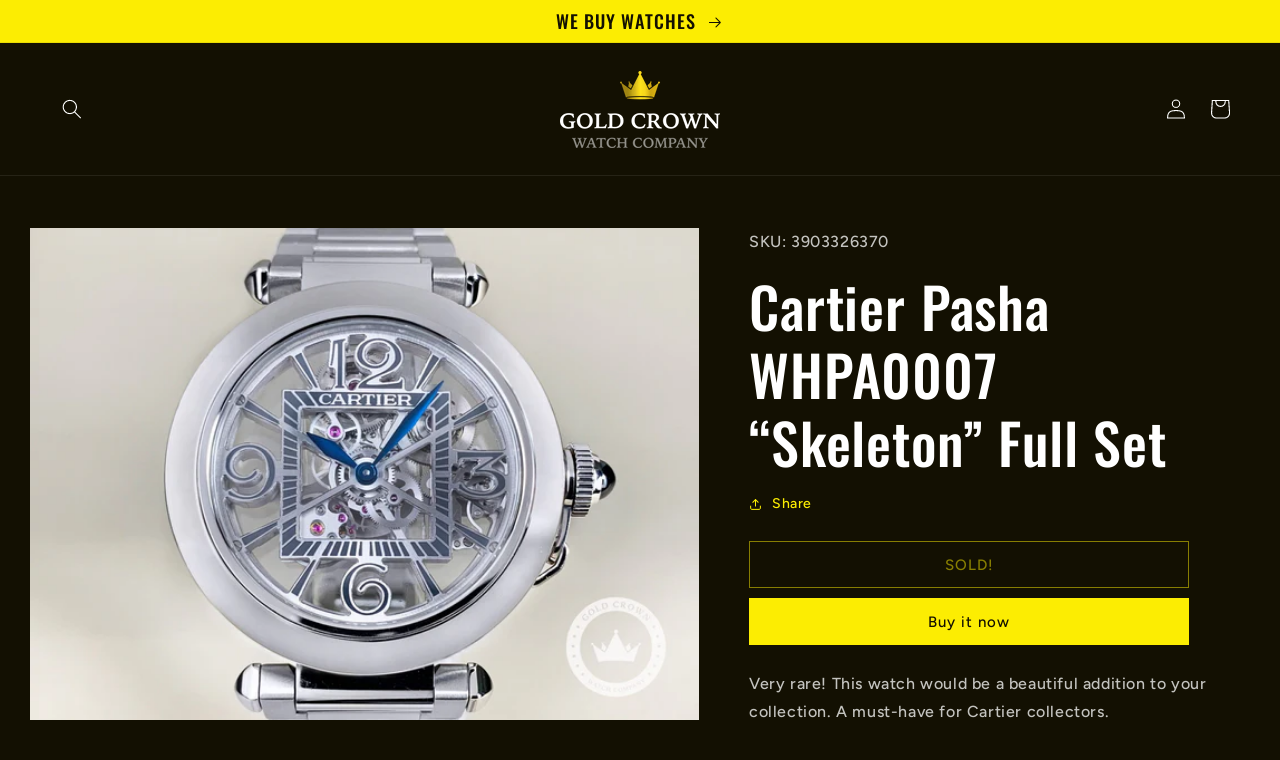

--- FILE ---
content_type: text/html; charset=utf-8
request_url: https://goldcrownwatch.com/products/3903326370
body_size: 25761
content:
<!doctype html>
<html class="no-js" lang="en">
  <head>
    <!-- Google Tag Manager -->
    <script>(function(w,d,s,l,i){w[l]=w[l]||[];w[l].push({'gtm.start':
    new Date().getTime(),event:'gtm.js'});var f=d.getElementsByTagName(s)[0],
    j=d.createElement(s),dl=l!='dataLayer'?'&l='+l:'';j.async=true;j.src=
    'https://www.googletagmanager.com/gtm.js?id='+i+dl;f.parentNode.insertBefore(j,f);
    })(window,document,'script','dataLayer','GTM-KGFGD4V');</script>
    <!-- End Google Tag Manager -->
    <meta charset="utf-8">
    <meta http-equiv="X-UA-Compatible" content="IE=edge">
    <meta name="viewport" content="width=device-width,initial-scale=1">
    <meta name="theme-color" content="">
    <link rel="canonical" href="https://goldcrownwatch.com/products/3903326370">
    <link rel="preconnect" href="https://cdn.shopify.com" crossorigin><link rel="icon" type="image/png" href="//goldcrownwatch.com/cdn/shop/files/gcw-favicon_b7233a4f-eb2f-41eb-8fa2-b96b2ce0d1cf.png?crop=center&height=32&v=1654364898&width=32"><link rel="preconnect" href="https://fonts.shopifycdn.com" crossorigin><title>
      Cartier Pasha WHPA0007 “Skeleton” Full Set
 &ndash; Gold Crown Watch Company</title>

    
      <meta name="description" content="Very rare! This watch would be a beautiful addition to your collection. A must-have for Cartier collectors. Condition is excellent. Additional notes: Warranty papers dated 2022. Retail on this piece is $29,000. If you have any questions or want to see it from any other angles, we’re more than happy to get you any pictu">
    

    

<meta property="og:site_name" content="Gold Crown Watch Company">
<meta property="og:url" content="https://goldcrownwatch.com/products/3903326370">
<meta property="og:title" content="Cartier Pasha WHPA0007 “Skeleton” Full Set">
<meta property="og:type" content="product">
<meta property="og:description" content="Very rare! This watch would be a beautiful addition to your collection. A must-have for Cartier collectors. Condition is excellent. Additional notes: Warranty papers dated 2022. Retail on this piece is $29,000. If you have any questions or want to see it from any other angles, we’re more than happy to get you any pictu"><meta property="og:image" content="http://goldcrownwatch.com/cdn/shop/files/cartier-pasha-WHPA0007-1.jpg?v=1709156892">
  <meta property="og:image:secure_url" content="https://goldcrownwatch.com/cdn/shop/files/cartier-pasha-WHPA0007-1.jpg?v=1709156892">
  <meta property="og:image:width" content="2048">
  <meta property="og:image:height" content="1536"><meta property="og:price:amount" content="17,800.00">
  <meta property="og:price:currency" content="USD"><meta name="twitter:card" content="summary_large_image">
<meta name="twitter:title" content="Cartier Pasha WHPA0007 “Skeleton” Full Set">
<meta name="twitter:description" content="Very rare! This watch would be a beautiful addition to your collection. A must-have for Cartier collectors. Condition is excellent. Additional notes: Warranty papers dated 2022. Retail on this piece is $29,000. If you have any questions or want to see it from any other angles, we’re more than happy to get you any pictu">


    <script src="//goldcrownwatch.com/cdn/shop/t/2/assets/global.js?v=24850326154503943211652637501" defer="defer"></script>
    <script>window.performance && window.performance.mark && window.performance.mark('shopify.content_for_header.start');</script><meta name="google-site-verification" content="bp6gjDs_NUnsVUYzJxZEG5f4cGNkw6qTFauxk3U21qM">
<meta id="shopify-digital-wallet" name="shopify-digital-wallet" content="/64199852253/digital_wallets/dialog">
<link rel="alternate" type="application/json+oembed" href="https://goldcrownwatch.com/products/3903326370.oembed">
<script async="async" src="/checkouts/internal/preloads.js?locale=en-US"></script>
<script id="shopify-features" type="application/json">{"accessToken":"4e7885ff7174f6b453bb38a19799501d","betas":["rich-media-storefront-analytics"],"domain":"goldcrownwatch.com","predictiveSearch":true,"shopId":64199852253,"locale":"en"}</script>
<script>var Shopify = Shopify || {};
Shopify.shop = "goldcrownwatch.myshopify.com";
Shopify.locale = "en";
Shopify.currency = {"active":"USD","rate":"1.0"};
Shopify.country = "US";
Shopify.theme = {"name":"Ride","id":132678615261,"schema_name":"Ride","schema_version":"1.0.0","theme_store_id":1500,"role":"main"};
Shopify.theme.handle = "null";
Shopify.theme.style = {"id":null,"handle":null};
Shopify.cdnHost = "goldcrownwatch.com/cdn";
Shopify.routes = Shopify.routes || {};
Shopify.routes.root = "/";</script>
<script type="module">!function(o){(o.Shopify=o.Shopify||{}).modules=!0}(window);</script>
<script>!function(o){function n(){var o=[];function n(){o.push(Array.prototype.slice.apply(arguments))}return n.q=o,n}var t=o.Shopify=o.Shopify||{};t.loadFeatures=n(),t.autoloadFeatures=n()}(window);</script>
<script id="shop-js-analytics" type="application/json">{"pageType":"product"}</script>
<script defer="defer" async type="module" src="//goldcrownwatch.com/cdn/shopifycloud/shop-js/modules/v2/client.init-shop-cart-sync_BN7fPSNr.en.esm.js"></script>
<script defer="defer" async type="module" src="//goldcrownwatch.com/cdn/shopifycloud/shop-js/modules/v2/chunk.common_Cbph3Kss.esm.js"></script>
<script defer="defer" async type="module" src="//goldcrownwatch.com/cdn/shopifycloud/shop-js/modules/v2/chunk.modal_DKumMAJ1.esm.js"></script>
<script type="module">
  await import("//goldcrownwatch.com/cdn/shopifycloud/shop-js/modules/v2/client.init-shop-cart-sync_BN7fPSNr.en.esm.js");
await import("//goldcrownwatch.com/cdn/shopifycloud/shop-js/modules/v2/chunk.common_Cbph3Kss.esm.js");
await import("//goldcrownwatch.com/cdn/shopifycloud/shop-js/modules/v2/chunk.modal_DKumMAJ1.esm.js");

  window.Shopify.SignInWithShop?.initShopCartSync?.({"fedCMEnabled":true,"windoidEnabled":true});

</script>
<script id="__st">var __st={"a":64199852253,"offset":-21600,"reqid":"dd36f90c-0113-4332-a609-cb8783d097b7-1769907853","pageurl":"goldcrownwatch.com\/products\/3903326370","u":"a4238be303c1","p":"product","rtyp":"product","rid":8383392514269};</script>
<script>window.ShopifyPaypalV4VisibilityTracking = true;</script>
<script id="captcha-bootstrap">!function(){'use strict';const t='contact',e='account',n='new_comment',o=[[t,t],['blogs',n],['comments',n],[t,'customer']],c=[[e,'customer_login'],[e,'guest_login'],[e,'recover_customer_password'],[e,'create_customer']],r=t=>t.map((([t,e])=>`form[action*='/${t}']:not([data-nocaptcha='true']) input[name='form_type'][value='${e}']`)).join(','),a=t=>()=>t?[...document.querySelectorAll(t)].map((t=>t.form)):[];function s(){const t=[...o],e=r(t);return a(e)}const i='password',u='form_key',d=['recaptcha-v3-token','g-recaptcha-response','h-captcha-response',i],f=()=>{try{return window.sessionStorage}catch{return}},m='__shopify_v',_=t=>t.elements[u];function p(t,e,n=!1){try{const o=window.sessionStorage,c=JSON.parse(o.getItem(e)),{data:r}=function(t){const{data:e,action:n}=t;return t[m]||n?{data:e,action:n}:{data:t,action:n}}(c);for(const[e,n]of Object.entries(r))t.elements[e]&&(t.elements[e].value=n);n&&o.removeItem(e)}catch(o){console.error('form repopulation failed',{error:o})}}const l='form_type',E='cptcha';function T(t){t.dataset[E]=!0}const w=window,h=w.document,L='Shopify',v='ce_forms',y='captcha';let A=!1;((t,e)=>{const n=(g='f06e6c50-85a8-45c8-87d0-21a2b65856fe',I='https://cdn.shopify.com/shopifycloud/storefront-forms-hcaptcha/ce_storefront_forms_captcha_hcaptcha.v1.5.2.iife.js',D={infoText:'Protected by hCaptcha',privacyText:'Privacy',termsText:'Terms'},(t,e,n)=>{const o=w[L][v],c=o.bindForm;if(c)return c(t,g,e,D).then(n);var r;o.q.push([[t,g,e,D],n]),r=I,A||(h.body.append(Object.assign(h.createElement('script'),{id:'captcha-provider',async:!0,src:r})),A=!0)});var g,I,D;w[L]=w[L]||{},w[L][v]=w[L][v]||{},w[L][v].q=[],w[L][y]=w[L][y]||{},w[L][y].protect=function(t,e){n(t,void 0,e),T(t)},Object.freeze(w[L][y]),function(t,e,n,w,h,L){const[v,y,A,g]=function(t,e,n){const i=e?o:[],u=t?c:[],d=[...i,...u],f=r(d),m=r(i),_=r(d.filter((([t,e])=>n.includes(e))));return[a(f),a(m),a(_),s()]}(w,h,L),I=t=>{const e=t.target;return e instanceof HTMLFormElement?e:e&&e.form},D=t=>v().includes(t);t.addEventListener('submit',(t=>{const e=I(t);if(!e)return;const n=D(e)&&!e.dataset.hcaptchaBound&&!e.dataset.recaptchaBound,o=_(e),c=g().includes(e)&&(!o||!o.value);(n||c)&&t.preventDefault(),c&&!n&&(function(t){try{if(!f())return;!function(t){const e=f();if(!e)return;const n=_(t);if(!n)return;const o=n.value;o&&e.removeItem(o)}(t);const e=Array.from(Array(32),(()=>Math.random().toString(36)[2])).join('');!function(t,e){_(t)||t.append(Object.assign(document.createElement('input'),{type:'hidden',name:u})),t.elements[u].value=e}(t,e),function(t,e){const n=f();if(!n)return;const o=[...t.querySelectorAll(`input[type='${i}']`)].map((({name:t})=>t)),c=[...d,...o],r={};for(const[a,s]of new FormData(t).entries())c.includes(a)||(r[a]=s);n.setItem(e,JSON.stringify({[m]:1,action:t.action,data:r}))}(t,e)}catch(e){console.error('failed to persist form',e)}}(e),e.submit())}));const S=(t,e)=>{t&&!t.dataset[E]&&(n(t,e.some((e=>e===t))),T(t))};for(const o of['focusin','change'])t.addEventListener(o,(t=>{const e=I(t);D(e)&&S(e,y())}));const B=e.get('form_key'),M=e.get(l),P=B&&M;t.addEventListener('DOMContentLoaded',(()=>{const t=y();if(P)for(const e of t)e.elements[l].value===M&&p(e,B);[...new Set([...A(),...v().filter((t=>'true'===t.dataset.shopifyCaptcha))])].forEach((e=>S(e,t)))}))}(h,new URLSearchParams(w.location.search),n,t,e,['guest_login'])})(!0,!0)}();</script>
<script integrity="sha256-4kQ18oKyAcykRKYeNunJcIwy7WH5gtpwJnB7kiuLZ1E=" data-source-attribution="shopify.loadfeatures" defer="defer" src="//goldcrownwatch.com/cdn/shopifycloud/storefront/assets/storefront/load_feature-a0a9edcb.js" crossorigin="anonymous"></script>
<script data-source-attribution="shopify.dynamic_checkout.dynamic.init">var Shopify=Shopify||{};Shopify.PaymentButton=Shopify.PaymentButton||{isStorefrontPortableWallets:!0,init:function(){window.Shopify.PaymentButton.init=function(){};var t=document.createElement("script");t.src="https://goldcrownwatch.com/cdn/shopifycloud/portable-wallets/latest/portable-wallets.en.js",t.type="module",document.head.appendChild(t)}};
</script>
<script data-source-attribution="shopify.dynamic_checkout.buyer_consent">
  function portableWalletsHideBuyerConsent(e){var t=document.getElementById("shopify-buyer-consent"),n=document.getElementById("shopify-subscription-policy-button");t&&n&&(t.classList.add("hidden"),t.setAttribute("aria-hidden","true"),n.removeEventListener("click",e))}function portableWalletsShowBuyerConsent(e){var t=document.getElementById("shopify-buyer-consent"),n=document.getElementById("shopify-subscription-policy-button");t&&n&&(t.classList.remove("hidden"),t.removeAttribute("aria-hidden"),n.addEventListener("click",e))}window.Shopify?.PaymentButton&&(window.Shopify.PaymentButton.hideBuyerConsent=portableWalletsHideBuyerConsent,window.Shopify.PaymentButton.showBuyerConsent=portableWalletsShowBuyerConsent);
</script>
<script>
  function portableWalletsCleanup(e){e&&e.src&&console.error("Failed to load portable wallets script "+e.src);var t=document.querySelectorAll("shopify-accelerated-checkout .shopify-payment-button__skeleton, shopify-accelerated-checkout-cart .wallet-cart-button__skeleton"),e=document.getElementById("shopify-buyer-consent");for(let e=0;e<t.length;e++)t[e].remove();e&&e.remove()}function portableWalletsNotLoadedAsModule(e){e instanceof ErrorEvent&&"string"==typeof e.message&&e.message.includes("import.meta")&&"string"==typeof e.filename&&e.filename.includes("portable-wallets")&&(window.removeEventListener("error",portableWalletsNotLoadedAsModule),window.Shopify.PaymentButton.failedToLoad=e,"loading"===document.readyState?document.addEventListener("DOMContentLoaded",window.Shopify.PaymentButton.init):window.Shopify.PaymentButton.init())}window.addEventListener("error",portableWalletsNotLoadedAsModule);
</script>

<script type="module" src="https://goldcrownwatch.com/cdn/shopifycloud/portable-wallets/latest/portable-wallets.en.js" onError="portableWalletsCleanup(this)" crossorigin="anonymous"></script>
<script nomodule>
  document.addEventListener("DOMContentLoaded", portableWalletsCleanup);
</script>

<link id="shopify-accelerated-checkout-styles" rel="stylesheet" media="screen" href="https://goldcrownwatch.com/cdn/shopifycloud/portable-wallets/latest/accelerated-checkout-backwards-compat.css" crossorigin="anonymous">
<style id="shopify-accelerated-checkout-cart">
        #shopify-buyer-consent {
  margin-top: 1em;
  display: inline-block;
  width: 100%;
}

#shopify-buyer-consent.hidden {
  display: none;
}

#shopify-subscription-policy-button {
  background: none;
  border: none;
  padding: 0;
  text-decoration: underline;
  font-size: inherit;
  cursor: pointer;
}

#shopify-subscription-policy-button::before {
  box-shadow: none;
}

      </style>
<script id="sections-script" data-sections="product-recommendations,header,footer" defer="defer" src="//goldcrownwatch.com/cdn/shop/t/2/compiled_assets/scripts.js?v=1413"></script>
<script>window.performance && window.performance.mark && window.performance.mark('shopify.content_for_header.end');</script>


    <style data-shopify>
      @font-face {
  font-family: Figtree;
  font-weight: 500;
  font-style: normal;
  font-display: swap;
  src: url("//goldcrownwatch.com/cdn/fonts/figtree/figtree_n5.3b6b7df38aa5986536945796e1f947445832047c.woff2") format("woff2"),
       url("//goldcrownwatch.com/cdn/fonts/figtree/figtree_n5.f26bf6dcae278b0ed902605f6605fa3338e81dab.woff") format("woff");
}

      @font-face {
  font-family: Figtree;
  font-weight: 700;
  font-style: normal;
  font-display: swap;
  src: url("//goldcrownwatch.com/cdn/fonts/figtree/figtree_n7.2fd9bfe01586148e644724096c9d75e8c7a90e55.woff2") format("woff2"),
       url("//goldcrownwatch.com/cdn/fonts/figtree/figtree_n7.ea05de92d862f9594794ab281c4c3a67501ef5fc.woff") format("woff");
}

      @font-face {
  font-family: Figtree;
  font-weight: 500;
  font-style: italic;
  font-display: swap;
  src: url("//goldcrownwatch.com/cdn/fonts/figtree/figtree_i5.969396f679a62854cf82dbf67acc5721e41351f0.woff2") format("woff2"),
       url("//goldcrownwatch.com/cdn/fonts/figtree/figtree_i5.93bc1cad6c73ca9815f9777c49176dfc9d2890dd.woff") format("woff");
}

      @font-face {
  font-family: Figtree;
  font-weight: 700;
  font-style: italic;
  font-display: swap;
  src: url("//goldcrownwatch.com/cdn/fonts/figtree/figtree_i7.06add7096a6f2ab742e09ec7e498115904eda1fe.woff2") format("woff2"),
       url("//goldcrownwatch.com/cdn/fonts/figtree/figtree_i7.ee584b5fcaccdbb5518c0228158941f8df81b101.woff") format("woff");
}

      @font-face {
  font-family: Oswald;
  font-weight: 500;
  font-style: normal;
  font-display: swap;
  src: url("//goldcrownwatch.com/cdn/fonts/oswald/oswald_n5.8ad4910bfdb43e150746ef7aa67f3553e3abe8e2.woff2") format("woff2"),
       url("//goldcrownwatch.com/cdn/fonts/oswald/oswald_n5.93ee52108163c48c91111cf33b0a57021467b66e.woff") format("woff");
}


      :root {
        --font-body-family: Figtree, sans-serif;
        --font-body-style: normal;
        --font-body-weight: 500;
        --font-body-weight-bold: 800;

        --font-heading-family: Oswald, sans-serif;
        --font-heading-style: normal;
        --font-heading-weight: 500;

        --font-body-scale: 1.0;
        --font-heading-scale: 1.4;

        --color-base-text: 255, 255, 255;
        --color-shadow: 255, 255, 255;
        --color-base-background-1: 19, 16, 2;
        --color-base-background-2: 0, 100, 115;
        --color-base-solid-button-labels: 19, 16, 2;
        --color-base-outline-button-labels: 252, 237, 2;
        --color-base-accent-1: 252, 237, 2;
        --color-base-accent-2: 253, 250, 236;
        --payment-terms-background-color: #131002;

        --gradient-base-background-1: #131002;
        --gradient-base-background-2: #006473;
        --gradient-base-accent-1: #fced02;
        --gradient-base-accent-2: #fdfaec;

        --media-padding: px;
        --media-border-opacity: 0.1;
        --media-border-width: 0px;
        --media-radius: 0px;
        --media-shadow-opacity: 0.0;
        --media-shadow-horizontal-offset: 0px;
        --media-shadow-vertical-offset: 4px;
        --media-shadow-blur-radius: 5px;

        --page-width: 160rem;
        --page-width-margin: 0rem;

        --card-image-padding: 0.0rem;
        --card-corner-radius: 0.0rem;
        --card-text-alignment: left;
        --card-border-width: 0.0rem;
        --card-border-opacity: 0.1;
        --card-shadow-opacity: 0.0;
        --card-shadow-horizontal-offset: 0.0rem;
        --card-shadow-vertical-offset: 0.4rem;
        --card-shadow-blur-radius: 0.5rem;

        --badge-corner-radius: 4.0rem;

        --popup-border-width: 1px;
        --popup-border-opacity: 0.1;
        --popup-corner-radius: 0px;
        --popup-shadow-opacity: 0.0;
        --popup-shadow-horizontal-offset: 0px;
        --popup-shadow-vertical-offset: 4px;
        --popup-shadow-blur-radius: 5px;

        --drawer-border-width: 1px;
        --drawer-border-opacity: 0.1;
        --drawer-shadow-opacity: 0.0;
        --drawer-shadow-horizontal-offset: 0px;
        --drawer-shadow-vertical-offset: 4px;
        --drawer-shadow-blur-radius: 5px;

        --spacing-sections-desktop: 0px;
        --spacing-sections-mobile: 0px;

        --grid-desktop-vertical-spacing: 40px;
        --grid-desktop-horizontal-spacing: 40px;
        --grid-mobile-vertical-spacing: 20px;
        --grid-mobile-horizontal-spacing: 20px;

        --text-boxes-border-opacity: 0.1;
        --text-boxes-border-width: 0px;
        --text-boxes-radius: 0px;
        --text-boxes-shadow-opacity: 0.0;
        --text-boxes-shadow-horizontal-offset: 0px;
        --text-boxes-shadow-vertical-offset: 4px;
        --text-boxes-shadow-blur-radius: 5px;

        --buttons-radius: 0px;
        --buttons-radius-outset: 0px;
        --buttons-border-width: 1px;
        --buttons-border-opacity: 1.0;
        --buttons-shadow-opacity: 0.0;
        --buttons-shadow-horizontal-offset: 0px;
        --buttons-shadow-vertical-offset: 4px;
        --buttons-shadow-blur-radius: 5px;
        --buttons-border-offset: 0px;

        --inputs-radius: 0px;
        --inputs-border-width: 1px;
        --inputs-border-opacity: 0.55;
        --inputs-shadow-opacity: 0.0;
        --inputs-shadow-horizontal-offset: 0px;
        --inputs-margin-offset: 0px;
        --inputs-shadow-vertical-offset: 4px;
        --inputs-shadow-blur-radius: 5px;
        --inputs-radius-outset: 0px;

        --variant-pills-radius: 40px;
        --variant-pills-border-width: 1px;
        --variant-pills-border-opacity: 0.55;
        --variant-pills-shadow-opacity: 0.0;
        --variant-pills-shadow-horizontal-offset: 0px;
        --variant-pills-shadow-vertical-offset: 4px;
        --variant-pills-shadow-blur-radius: 5px;
      }

      *,
      *::before,
      *::after {
        box-sizing: inherit;
      }

      html {
        box-sizing: border-box;
        font-size: calc(var(--font-body-scale) * 62.5%);
        height: 100%;
      }

      body {
        display: grid;
        grid-template-rows: auto auto 1fr auto;
        grid-template-columns: 100%;
        min-height: 100%;
        margin: 0;
        font-size: 1.5rem;
        letter-spacing: 0.06rem;
        line-height: calc(1 + 0.8 / var(--font-body-scale));
        font-family: var(--font-body-family);
        font-style: var(--font-body-style);
        font-weight: var(--font-body-weight);
      }

      @media screen and (min-width: 750px) {
        body {
          font-size: 1.6rem;
        }
      }
    </style>

    <link href="//goldcrownwatch.com/cdn/shop/t/2/assets/base.css?v=148956735358042372061720976689" rel="stylesheet" type="text/css" media="all" />
    <link href="//goldcrownwatch.com/cdn/shop/t/2/assets/mikes-overrides.css?v=152375327628533590481721142477" rel="stylesheet" type="text/css" media="all" />
<link rel="preload" as="font" href="//goldcrownwatch.com/cdn/fonts/figtree/figtree_n5.3b6b7df38aa5986536945796e1f947445832047c.woff2" type="font/woff2" crossorigin><link rel="preload" as="font" href="//goldcrownwatch.com/cdn/fonts/oswald/oswald_n5.8ad4910bfdb43e150746ef7aa67f3553e3abe8e2.woff2" type="font/woff2" crossorigin><link rel="stylesheet" href="//goldcrownwatch.com/cdn/shop/t/2/assets/component-predictive-search.css?v=165644661289088488651652637497" media="print" onload="this.media='all'"><script>document.documentElement.className = document.documentElement.className.replace('no-js', 'js');
    if (Shopify.designMode) {
      document.documentElement.classList.add('shopify-design-mode');
    }
    </script>
  <script src="https://cdn.shopify.com/extensions/e8878072-2f6b-4e89-8082-94b04320908d/inbox-1254/assets/inbox-chat-loader.js" type="text/javascript" defer="defer"></script>
<link href="https://monorail-edge.shopifysvc.com" rel="dns-prefetch">
<script>(function(){if ("sendBeacon" in navigator && "performance" in window) {try {var session_token_from_headers = performance.getEntriesByType('navigation')[0].serverTiming.find(x => x.name == '_s').description;} catch {var session_token_from_headers = undefined;}var session_cookie_matches = document.cookie.match(/_shopify_s=([^;]*)/);var session_token_from_cookie = session_cookie_matches && session_cookie_matches.length === 2 ? session_cookie_matches[1] : "";var session_token = session_token_from_headers || session_token_from_cookie || "";function handle_abandonment_event(e) {var entries = performance.getEntries().filter(function(entry) {return /monorail-edge.shopifysvc.com/.test(entry.name);});if (!window.abandonment_tracked && entries.length === 0) {window.abandonment_tracked = true;var currentMs = Date.now();var navigation_start = performance.timing.navigationStart;var payload = {shop_id: 64199852253,url: window.location.href,navigation_start,duration: currentMs - navigation_start,session_token,page_type: "product"};window.navigator.sendBeacon("https://monorail-edge.shopifysvc.com/v1/produce", JSON.stringify({schema_id: "online_store_buyer_site_abandonment/1.1",payload: payload,metadata: {event_created_at_ms: currentMs,event_sent_at_ms: currentMs}}));}}window.addEventListener('pagehide', handle_abandonment_event);}}());</script>
<script id="web-pixels-manager-setup">(function e(e,d,r,n,o){if(void 0===o&&(o={}),!Boolean(null===(a=null===(i=window.Shopify)||void 0===i?void 0:i.analytics)||void 0===a?void 0:a.replayQueue)){var i,a;window.Shopify=window.Shopify||{};var t=window.Shopify;t.analytics=t.analytics||{};var s=t.analytics;s.replayQueue=[],s.publish=function(e,d,r){return s.replayQueue.push([e,d,r]),!0};try{self.performance.mark("wpm:start")}catch(e){}var l=function(){var e={modern:/Edge?\/(1{2}[4-9]|1[2-9]\d|[2-9]\d{2}|\d{4,})\.\d+(\.\d+|)|Firefox\/(1{2}[4-9]|1[2-9]\d|[2-9]\d{2}|\d{4,})\.\d+(\.\d+|)|Chrom(ium|e)\/(9{2}|\d{3,})\.\d+(\.\d+|)|(Maci|X1{2}).+ Version\/(15\.\d+|(1[6-9]|[2-9]\d|\d{3,})\.\d+)([,.]\d+|)( \(\w+\)|)( Mobile\/\w+|) Safari\/|Chrome.+OPR\/(9{2}|\d{3,})\.\d+\.\d+|(CPU[ +]OS|iPhone[ +]OS|CPU[ +]iPhone|CPU IPhone OS|CPU iPad OS)[ +]+(15[._]\d+|(1[6-9]|[2-9]\d|\d{3,})[._]\d+)([._]\d+|)|Android:?[ /-](13[3-9]|1[4-9]\d|[2-9]\d{2}|\d{4,})(\.\d+|)(\.\d+|)|Android.+Firefox\/(13[5-9]|1[4-9]\d|[2-9]\d{2}|\d{4,})\.\d+(\.\d+|)|Android.+Chrom(ium|e)\/(13[3-9]|1[4-9]\d|[2-9]\d{2}|\d{4,})\.\d+(\.\d+|)|SamsungBrowser\/([2-9]\d|\d{3,})\.\d+/,legacy:/Edge?\/(1[6-9]|[2-9]\d|\d{3,})\.\d+(\.\d+|)|Firefox\/(5[4-9]|[6-9]\d|\d{3,})\.\d+(\.\d+|)|Chrom(ium|e)\/(5[1-9]|[6-9]\d|\d{3,})\.\d+(\.\d+|)([\d.]+$|.*Safari\/(?![\d.]+ Edge\/[\d.]+$))|(Maci|X1{2}).+ Version\/(10\.\d+|(1[1-9]|[2-9]\d|\d{3,})\.\d+)([,.]\d+|)( \(\w+\)|)( Mobile\/\w+|) Safari\/|Chrome.+OPR\/(3[89]|[4-9]\d|\d{3,})\.\d+\.\d+|(CPU[ +]OS|iPhone[ +]OS|CPU[ +]iPhone|CPU IPhone OS|CPU iPad OS)[ +]+(10[._]\d+|(1[1-9]|[2-9]\d|\d{3,})[._]\d+)([._]\d+|)|Android:?[ /-](13[3-9]|1[4-9]\d|[2-9]\d{2}|\d{4,})(\.\d+|)(\.\d+|)|Mobile Safari.+OPR\/([89]\d|\d{3,})\.\d+\.\d+|Android.+Firefox\/(13[5-9]|1[4-9]\d|[2-9]\d{2}|\d{4,})\.\d+(\.\d+|)|Android.+Chrom(ium|e)\/(13[3-9]|1[4-9]\d|[2-9]\d{2}|\d{4,})\.\d+(\.\d+|)|Android.+(UC? ?Browser|UCWEB|U3)[ /]?(15\.([5-9]|\d{2,})|(1[6-9]|[2-9]\d|\d{3,})\.\d+)\.\d+|SamsungBrowser\/(5\.\d+|([6-9]|\d{2,})\.\d+)|Android.+MQ{2}Browser\/(14(\.(9|\d{2,})|)|(1[5-9]|[2-9]\d|\d{3,})(\.\d+|))(\.\d+|)|K[Aa][Ii]OS\/(3\.\d+|([4-9]|\d{2,})\.\d+)(\.\d+|)/},d=e.modern,r=e.legacy,n=navigator.userAgent;return n.match(d)?"modern":n.match(r)?"legacy":"unknown"}(),u="modern"===l?"modern":"legacy",c=(null!=n?n:{modern:"",legacy:""})[u],f=function(e){return[e.baseUrl,"/wpm","/b",e.hashVersion,"modern"===e.buildTarget?"m":"l",".js"].join("")}({baseUrl:d,hashVersion:r,buildTarget:u}),m=function(e){var d=e.version,r=e.bundleTarget,n=e.surface,o=e.pageUrl,i=e.monorailEndpoint;return{emit:function(e){var a=e.status,t=e.errorMsg,s=(new Date).getTime(),l=JSON.stringify({metadata:{event_sent_at_ms:s},events:[{schema_id:"web_pixels_manager_load/3.1",payload:{version:d,bundle_target:r,page_url:o,status:a,surface:n,error_msg:t},metadata:{event_created_at_ms:s}}]});if(!i)return console&&console.warn&&console.warn("[Web Pixels Manager] No Monorail endpoint provided, skipping logging."),!1;try{return self.navigator.sendBeacon.bind(self.navigator)(i,l)}catch(e){}var u=new XMLHttpRequest;try{return u.open("POST",i,!0),u.setRequestHeader("Content-Type","text/plain"),u.send(l),!0}catch(e){return console&&console.warn&&console.warn("[Web Pixels Manager] Got an unhandled error while logging to Monorail."),!1}}}}({version:r,bundleTarget:l,surface:e.surface,pageUrl:self.location.href,monorailEndpoint:e.monorailEndpoint});try{o.browserTarget=l,function(e){var d=e.src,r=e.async,n=void 0===r||r,o=e.onload,i=e.onerror,a=e.sri,t=e.scriptDataAttributes,s=void 0===t?{}:t,l=document.createElement("script"),u=document.querySelector("head"),c=document.querySelector("body");if(l.async=n,l.src=d,a&&(l.integrity=a,l.crossOrigin="anonymous"),s)for(var f in s)if(Object.prototype.hasOwnProperty.call(s,f))try{l.dataset[f]=s[f]}catch(e){}if(o&&l.addEventListener("load",o),i&&l.addEventListener("error",i),u)u.appendChild(l);else{if(!c)throw new Error("Did not find a head or body element to append the script");c.appendChild(l)}}({src:f,async:!0,onload:function(){if(!function(){var e,d;return Boolean(null===(d=null===(e=window.Shopify)||void 0===e?void 0:e.analytics)||void 0===d?void 0:d.initialized)}()){var d=window.webPixelsManager.init(e)||void 0;if(d){var r=window.Shopify.analytics;r.replayQueue.forEach((function(e){var r=e[0],n=e[1],o=e[2];d.publishCustomEvent(r,n,o)})),r.replayQueue=[],r.publish=d.publishCustomEvent,r.visitor=d.visitor,r.initialized=!0}}},onerror:function(){return m.emit({status:"failed",errorMsg:"".concat(f," has failed to load")})},sri:function(e){var d=/^sha384-[A-Za-z0-9+/=]+$/;return"string"==typeof e&&d.test(e)}(c)?c:"",scriptDataAttributes:o}),m.emit({status:"loading"})}catch(e){m.emit({status:"failed",errorMsg:(null==e?void 0:e.message)||"Unknown error"})}}})({shopId: 64199852253,storefrontBaseUrl: "https://goldcrownwatch.com",extensionsBaseUrl: "https://extensions.shopifycdn.com/cdn/shopifycloud/web-pixels-manager",monorailEndpoint: "https://monorail-edge.shopifysvc.com/unstable/produce_batch",surface: "storefront-renderer",enabledBetaFlags: ["2dca8a86"],webPixelsConfigList: [{"id":"516358365","configuration":"{\"config\":\"{\\\"pixel_id\\\":\\\"GT-K4TFMMF\\\",\\\"target_country\\\":\\\"US\\\",\\\"gtag_events\\\":[{\\\"type\\\":\\\"purchase\\\",\\\"action_label\\\":\\\"MC-W76RS4MY21\\\"},{\\\"type\\\":\\\"page_view\\\",\\\"action_label\\\":\\\"MC-W76RS4MY21\\\"},{\\\"type\\\":\\\"view_item\\\",\\\"action_label\\\":\\\"MC-W76RS4MY21\\\"}],\\\"enable_monitoring_mode\\\":false}\"}","eventPayloadVersion":"v1","runtimeContext":"OPEN","scriptVersion":"b2a88bafab3e21179ed38636efcd8a93","type":"APP","apiClientId":1780363,"privacyPurposes":[],"dataSharingAdjustments":{"protectedCustomerApprovalScopes":["read_customer_address","read_customer_email","read_customer_name","read_customer_personal_data","read_customer_phone"]}},{"id":"shopify-app-pixel","configuration":"{}","eventPayloadVersion":"v1","runtimeContext":"STRICT","scriptVersion":"0450","apiClientId":"shopify-pixel","type":"APP","privacyPurposes":["ANALYTICS","MARKETING"]},{"id":"shopify-custom-pixel","eventPayloadVersion":"v1","runtimeContext":"LAX","scriptVersion":"0450","apiClientId":"shopify-pixel","type":"CUSTOM","privacyPurposes":["ANALYTICS","MARKETING"]}],isMerchantRequest: false,initData: {"shop":{"name":"Gold Crown Watch Company","paymentSettings":{"currencyCode":"USD"},"myshopifyDomain":"goldcrownwatch.myshopify.com","countryCode":"US","storefrontUrl":"https:\/\/goldcrownwatch.com"},"customer":null,"cart":null,"checkout":null,"productVariants":[{"price":{"amount":17800.0,"currencyCode":"USD"},"product":{"title":"Cartier Pasha WHPA0007 “Skeleton” Full Set","vendor":"CARTIER","id":"8383392514269","untranslatedTitle":"Cartier Pasha WHPA0007 “Skeleton” Full Set","url":"\/products\/3903326370","type":"Watches"},"id":"44606038048989","image":{"src":"\/\/goldcrownwatch.com\/cdn\/shop\/files\/cartier-pasha-WHPA0007-1.jpg?v=1709156892"},"sku":"3903326370","title":"Default Title","untranslatedTitle":"Default Title"}],"purchasingCompany":null},},"https://goldcrownwatch.com/cdn","1d2a099fw23dfb22ep557258f5m7a2edbae",{"modern":"","legacy":""},{"shopId":"64199852253","storefrontBaseUrl":"https:\/\/goldcrownwatch.com","extensionBaseUrl":"https:\/\/extensions.shopifycdn.com\/cdn\/shopifycloud\/web-pixels-manager","surface":"storefront-renderer","enabledBetaFlags":"[\"2dca8a86\"]","isMerchantRequest":"false","hashVersion":"1d2a099fw23dfb22ep557258f5m7a2edbae","publish":"custom","events":"[[\"page_viewed\",{}],[\"product_viewed\",{\"productVariant\":{\"price\":{\"amount\":17800.0,\"currencyCode\":\"USD\"},\"product\":{\"title\":\"Cartier Pasha WHPA0007 “Skeleton” Full Set\",\"vendor\":\"CARTIER\",\"id\":\"8383392514269\",\"untranslatedTitle\":\"Cartier Pasha WHPA0007 “Skeleton” Full Set\",\"url\":\"\/products\/3903326370\",\"type\":\"Watches\"},\"id\":\"44606038048989\",\"image\":{\"src\":\"\/\/goldcrownwatch.com\/cdn\/shop\/files\/cartier-pasha-WHPA0007-1.jpg?v=1709156892\"},\"sku\":\"3903326370\",\"title\":\"Default Title\",\"untranslatedTitle\":\"Default Title\"}}]]"});</script><script>
  window.ShopifyAnalytics = window.ShopifyAnalytics || {};
  window.ShopifyAnalytics.meta = window.ShopifyAnalytics.meta || {};
  window.ShopifyAnalytics.meta.currency = 'USD';
  var meta = {"product":{"id":8383392514269,"gid":"gid:\/\/shopify\/Product\/8383392514269","vendor":"CARTIER","type":"Watches","handle":"3903326370","variants":[{"id":44606038048989,"price":1780000,"name":"Cartier Pasha WHPA0007 “Skeleton” Full Set","public_title":null,"sku":"3903326370"}],"remote":false},"page":{"pageType":"product","resourceType":"product","resourceId":8383392514269,"requestId":"dd36f90c-0113-4332-a609-cb8783d097b7-1769907853"}};
  for (var attr in meta) {
    window.ShopifyAnalytics.meta[attr] = meta[attr];
  }
</script>
<script class="analytics">
  (function () {
    var customDocumentWrite = function(content) {
      var jquery = null;

      if (window.jQuery) {
        jquery = window.jQuery;
      } else if (window.Checkout && window.Checkout.$) {
        jquery = window.Checkout.$;
      }

      if (jquery) {
        jquery('body').append(content);
      }
    };

    var hasLoggedConversion = function(token) {
      if (token) {
        return document.cookie.indexOf('loggedConversion=' + token) !== -1;
      }
      return false;
    }

    var setCookieIfConversion = function(token) {
      if (token) {
        var twoMonthsFromNow = new Date(Date.now());
        twoMonthsFromNow.setMonth(twoMonthsFromNow.getMonth() + 2);

        document.cookie = 'loggedConversion=' + token + '; expires=' + twoMonthsFromNow;
      }
    }

    var trekkie = window.ShopifyAnalytics.lib = window.trekkie = window.trekkie || [];
    if (trekkie.integrations) {
      return;
    }
    trekkie.methods = [
      'identify',
      'page',
      'ready',
      'track',
      'trackForm',
      'trackLink'
    ];
    trekkie.factory = function(method) {
      return function() {
        var args = Array.prototype.slice.call(arguments);
        args.unshift(method);
        trekkie.push(args);
        return trekkie;
      };
    };
    for (var i = 0; i < trekkie.methods.length; i++) {
      var key = trekkie.methods[i];
      trekkie[key] = trekkie.factory(key);
    }
    trekkie.load = function(config) {
      trekkie.config = config || {};
      trekkie.config.initialDocumentCookie = document.cookie;
      var first = document.getElementsByTagName('script')[0];
      var script = document.createElement('script');
      script.type = 'text/javascript';
      script.onerror = function(e) {
        var scriptFallback = document.createElement('script');
        scriptFallback.type = 'text/javascript';
        scriptFallback.onerror = function(error) {
                var Monorail = {
      produce: function produce(monorailDomain, schemaId, payload) {
        var currentMs = new Date().getTime();
        var event = {
          schema_id: schemaId,
          payload: payload,
          metadata: {
            event_created_at_ms: currentMs,
            event_sent_at_ms: currentMs
          }
        };
        return Monorail.sendRequest("https://" + monorailDomain + "/v1/produce", JSON.stringify(event));
      },
      sendRequest: function sendRequest(endpointUrl, payload) {
        // Try the sendBeacon API
        if (window && window.navigator && typeof window.navigator.sendBeacon === 'function' && typeof window.Blob === 'function' && !Monorail.isIos12()) {
          var blobData = new window.Blob([payload], {
            type: 'text/plain'
          });

          if (window.navigator.sendBeacon(endpointUrl, blobData)) {
            return true;
          } // sendBeacon was not successful

        } // XHR beacon

        var xhr = new XMLHttpRequest();

        try {
          xhr.open('POST', endpointUrl);
          xhr.setRequestHeader('Content-Type', 'text/plain');
          xhr.send(payload);
        } catch (e) {
          console.log(e);
        }

        return false;
      },
      isIos12: function isIos12() {
        return window.navigator.userAgent.lastIndexOf('iPhone; CPU iPhone OS 12_') !== -1 || window.navigator.userAgent.lastIndexOf('iPad; CPU OS 12_') !== -1;
      }
    };
    Monorail.produce('monorail-edge.shopifysvc.com',
      'trekkie_storefront_load_errors/1.1',
      {shop_id: 64199852253,
      theme_id: 132678615261,
      app_name: "storefront",
      context_url: window.location.href,
      source_url: "//goldcrownwatch.com/cdn/s/trekkie.storefront.c59ea00e0474b293ae6629561379568a2d7c4bba.min.js"});

        };
        scriptFallback.async = true;
        scriptFallback.src = '//goldcrownwatch.com/cdn/s/trekkie.storefront.c59ea00e0474b293ae6629561379568a2d7c4bba.min.js';
        first.parentNode.insertBefore(scriptFallback, first);
      };
      script.async = true;
      script.src = '//goldcrownwatch.com/cdn/s/trekkie.storefront.c59ea00e0474b293ae6629561379568a2d7c4bba.min.js';
      first.parentNode.insertBefore(script, first);
    };
    trekkie.load(
      {"Trekkie":{"appName":"storefront","development":false,"defaultAttributes":{"shopId":64199852253,"isMerchantRequest":null,"themeId":132678615261,"themeCityHash":"9121363638235772291","contentLanguage":"en","currency":"USD","eventMetadataId":"673da9ad-1b3f-4e1d-8822-e0aaa147d1b2"},"isServerSideCookieWritingEnabled":true,"monorailRegion":"shop_domain","enabledBetaFlags":["65f19447","b5387b81"]},"Session Attribution":{},"S2S":{"facebookCapiEnabled":false,"source":"trekkie-storefront-renderer","apiClientId":580111}}
    );

    var loaded = false;
    trekkie.ready(function() {
      if (loaded) return;
      loaded = true;

      window.ShopifyAnalytics.lib = window.trekkie;

      var originalDocumentWrite = document.write;
      document.write = customDocumentWrite;
      try { window.ShopifyAnalytics.merchantGoogleAnalytics.call(this); } catch(error) {};
      document.write = originalDocumentWrite;

      window.ShopifyAnalytics.lib.page(null,{"pageType":"product","resourceType":"product","resourceId":8383392514269,"requestId":"dd36f90c-0113-4332-a609-cb8783d097b7-1769907853","shopifyEmitted":true});

      var match = window.location.pathname.match(/checkouts\/(.+)\/(thank_you|post_purchase)/)
      var token = match? match[1]: undefined;
      if (!hasLoggedConversion(token)) {
        setCookieIfConversion(token);
        window.ShopifyAnalytics.lib.track("Viewed Product",{"currency":"USD","variantId":44606038048989,"productId":8383392514269,"productGid":"gid:\/\/shopify\/Product\/8383392514269","name":"Cartier Pasha WHPA0007 “Skeleton” Full Set","price":"17800.00","sku":"3903326370","brand":"CARTIER","variant":null,"category":"Watches","nonInteraction":true,"remote":false},undefined,undefined,{"shopifyEmitted":true});
      window.ShopifyAnalytics.lib.track("monorail:\/\/trekkie_storefront_viewed_product\/1.1",{"currency":"USD","variantId":44606038048989,"productId":8383392514269,"productGid":"gid:\/\/shopify\/Product\/8383392514269","name":"Cartier Pasha WHPA0007 “Skeleton” Full Set","price":"17800.00","sku":"3903326370","brand":"CARTIER","variant":null,"category":"Watches","nonInteraction":true,"remote":false,"referer":"https:\/\/goldcrownwatch.com\/products\/3903326370"});
      }
    });


        var eventsListenerScript = document.createElement('script');
        eventsListenerScript.async = true;
        eventsListenerScript.src = "//goldcrownwatch.com/cdn/shopifycloud/storefront/assets/shop_events_listener-3da45d37.js";
        document.getElementsByTagName('head')[0].appendChild(eventsListenerScript);

})();</script>
  <script>
  if (!window.ga || (window.ga && typeof window.ga !== 'function')) {
    window.ga = function ga() {
      (window.ga.q = window.ga.q || []).push(arguments);
      if (window.Shopify && window.Shopify.analytics && typeof window.Shopify.analytics.publish === 'function') {
        window.Shopify.analytics.publish("ga_stub_called", {}, {sendTo: "google_osp_migration"});
      }
      console.error("Shopify's Google Analytics stub called with:", Array.from(arguments), "\nSee https://help.shopify.com/manual/promoting-marketing/pixels/pixel-migration#google for more information.");
    };
    if (window.Shopify && window.Shopify.analytics && typeof window.Shopify.analytics.publish === 'function') {
      window.Shopify.analytics.publish("ga_stub_initialized", {}, {sendTo: "google_osp_migration"});
    }
  }
</script>
<script
  defer
  src="https://goldcrownwatch.com/cdn/shopifycloud/perf-kit/shopify-perf-kit-3.1.0.min.js"
  data-application="storefront-renderer"
  data-shop-id="64199852253"
  data-render-region="gcp-us-central1"
  data-page-type="product"
  data-theme-instance-id="132678615261"
  data-theme-name="Ride"
  data-theme-version="1.0.0"
  data-monorail-region="shop_domain"
  data-resource-timing-sampling-rate="10"
  data-shs="true"
  data-shs-beacon="true"
  data-shs-export-with-fetch="true"
  data-shs-logs-sample-rate="1"
  data-shs-beacon-endpoint="https://goldcrownwatch.com/api/collect"
></script>
</head>

  <body class="gradient">
    <!-- Google Tag Manager (noscript) -->
    <noscript><iframe src="https://www.googletagmanager.com/ns.html?id=GTM-KGFGD4V"
    height="0" width="0" style="display:none;visibility:hidden"></iframe></noscript>
    <!-- End Google Tag Manager (noscript) -->
    <a class="skip-to-content-link button visually-hidden" href="#MainContent">
      Skip to content
    </a>

    <div id="shopify-section-announcement-bar" class="shopify-section"><div class="announcement-bar color-accent-1 gradient" role="region" aria-label="Announcement" ><a href="/pages/sell-your-watch" class="announcement-bar__link link link--text focus-inset animate-arrow"><p class="announcement-bar__message h5">
                WE BUY WATCHES
<svg viewBox="0 0 14 10" fill="none" aria-hidden="true" focusable="false" role="presentation" class="icon icon-arrow" xmlns="http://www.w3.org/2000/svg">
  <path fill-rule="evenodd" clip-rule="evenodd" d="M8.537.808a.5.5 0 01.817-.162l4 4a.5.5 0 010 .708l-4 4a.5.5 0 11-.708-.708L11.793 5.5H1a.5.5 0 010-1h10.793L8.646 1.354a.5.5 0 01-.109-.546z" fill="currentColor">
</svg>

</p></a></div>
</div>
    <div id="shopify-section-header" class="shopify-section section-header"><link rel="stylesheet" href="//goldcrownwatch.com/cdn/shop/t/2/assets/component-list-menu.css?v=151968516119678728991652637504" media="print" onload="this.media='all'">
<link rel="stylesheet" href="//goldcrownwatch.com/cdn/shop/t/2/assets/component-search.css?v=96455689198851321781652637491" media="print" onload="this.media='all'">
<link rel="stylesheet" href="//goldcrownwatch.com/cdn/shop/t/2/assets/component-menu-drawer.css?v=182311192829367774911652637494" media="print" onload="this.media='all'">
<link rel="stylesheet" href="//goldcrownwatch.com/cdn/shop/t/2/assets/component-cart-notification.css?v=119852831333870967341652637489" media="print" onload="this.media='all'">
<link rel="stylesheet" href="//goldcrownwatch.com/cdn/shop/t/2/assets/component-cart-items.css?v=23917223812499722491652637515" media="print" onload="this.media='all'"><link rel="stylesheet" href="//goldcrownwatch.com/cdn/shop/t/2/assets/component-price.css?v=111121167013454066411657043563" media="print" onload="this.media='all'">
  <link rel="stylesheet" href="//goldcrownwatch.com/cdn/shop/t/2/assets/component-loading-overlay.css?v=167310470843593579841652637518" media="print" onload="this.media='all'"><noscript><link href="//goldcrownwatch.com/cdn/shop/t/2/assets/component-list-menu.css?v=151968516119678728991652637504" rel="stylesheet" type="text/css" media="all" /></noscript>
<noscript><link href="//goldcrownwatch.com/cdn/shop/t/2/assets/component-search.css?v=96455689198851321781652637491" rel="stylesheet" type="text/css" media="all" /></noscript>
<noscript><link href="//goldcrownwatch.com/cdn/shop/t/2/assets/component-menu-drawer.css?v=182311192829367774911652637494" rel="stylesheet" type="text/css" media="all" /></noscript>
<noscript><link href="//goldcrownwatch.com/cdn/shop/t/2/assets/component-cart-notification.css?v=119852831333870967341652637489" rel="stylesheet" type="text/css" media="all" /></noscript>
<noscript><link href="//goldcrownwatch.com/cdn/shop/t/2/assets/component-cart-items.css?v=23917223812499722491652637515" rel="stylesheet" type="text/css" media="all" /></noscript>

<style>
  header-drawer {
    justify-self: start;
    margin-left: -1.2rem;
  }

  @media screen and (min-width: 990px) {
    header-drawer {
      display: none;
    }
  }

  .menu-drawer-container {
    display: flex;
  }

  .list-menu {
    list-style: none;
    padding: 0;
    margin: 0;
  }

  .list-menu--inline {
    display: inline-flex;
    flex-wrap: wrap;
  }

  summary.list-menu__item {
    padding-right: 2.7rem;
  }

  .list-menu__item {
    display: flex;
    align-items: center;
    line-height: calc(1 + 0.3 / var(--font-body-scale));
  }

  .list-menu__item--link {
    text-decoration: none;
    padding-bottom: 1rem;
    padding-top: 1rem;
    line-height: calc(1 + 0.8 / var(--font-body-scale));
  }

  @media screen and (min-width: 750px) {
    .list-menu__item--link {
      padding-bottom: 0.5rem;
      padding-top: 0.5rem;
    }
  }
</style><style data-shopify>.section-header {
    margin-bottom: 0px;
  }

  @media screen and (min-width: 750px) {
    .section-header {
      margin-bottom: 0px;
    }
  }</style><script src="//goldcrownwatch.com/cdn/shop/t/2/assets/details-disclosure.js?v=153497636716254413831652637511" defer="defer"></script>
<script src="//goldcrownwatch.com/cdn/shop/t/2/assets/details-modal.js?v=4511761896672669691652637510" defer="defer"></script>
<script src="//goldcrownwatch.com/cdn/shop/t/2/assets/cart-notification.js?v=146771965050272264641652637493" defer="defer"></script>

<svg xmlns="http://www.w3.org/2000/svg" class="hidden">
  <symbol id="icon-search" viewbox="0 0 18 19" fill="none">
    <path fill-rule="evenodd" clip-rule="evenodd" d="M11.03 11.68A5.784 5.784 0 112.85 3.5a5.784 5.784 0 018.18 8.18zm.26 1.12a6.78 6.78 0 11.72-.7l5.4 5.4a.5.5 0 11-.71.7l-5.41-5.4z" fill="currentColor"/>
  </symbol>

  <symbol id="icon-close" class="icon icon-close" fill="none" viewBox="0 0 18 17">
    <path d="M.865 15.978a.5.5 0 00.707.707l7.433-7.431 7.579 7.282a.501.501 0 00.846-.37.5.5 0 00-.153-.351L9.712 8.546l7.417-7.416a.5.5 0 10-.707-.708L8.991 7.853 1.413.573a.5.5 0 10-.693.72l7.563 7.268-7.418 7.417z" fill="currentColor">
  </symbol>
</svg>
<div class="header-wrapper color-background-1 gradient header-wrapper--border-bottom">
  <header class="header header--top-center page-width"><details-modal class="header__search">
        <details>
          <summary tabindex="0" class="header__icon header__icon--search header__icon--summary link focus-inset modal__toggle" aria-haspopup="dialog" aria-label="Search">
            <span>
              <svg class="modal__toggle-open icon icon-search" aria-hidden="true" focusable="false" role="presentation">
                <use href="#icon-search">
              </svg>
              <svg class="modal__toggle-close icon icon-close" aria-hidden="true" focusable="false" role="presentation">
                <use href="#icon-close">
              </svg>
            </span>
          </summary>
          <div class="search-modal modal__content gradient" role="dialog" aria-modal="true" aria-label="Search">
            <div class="modal-overlay"></div>
            <div class="search-modal__content search-modal__content-bottom" tabindex="-1"><predictive-search class="search-modal__form" data-loading-text="Loading..."><form action="/search" method="get" role="search" class="search search-modal__form">
                  <div class="field">
                    <input class="search__input field__input"
                      id="Search-In-Modal-1"
                      type="search"
                      name="q"
                      value=""
                      placeholder="Search"role="combobox"
                        aria-expanded="false"
                        aria-owns="predictive-search-results-list"
                        aria-controls="predictive-search-results-list"
                        aria-haspopup="listbox"
                        aria-autocomplete="list"
                        autocorrect="off"
                        autocomplete="off"
                        autocapitalize="off"
                        spellcheck="false">
                    <label class="field__label" for="Search-In-Modal-1">Search</label>
                    <input type="hidden" name="options[prefix]" value="last">
                    <button class="search__button field__button" aria-label="Search">
                      <svg class="icon icon-search" aria-hidden="true" focusable="false" role="presentation">
                        <use href="#icon-search">
                      </svg>
                    </button>
                  </div><div class="predictive-search predictive-search--header" tabindex="-1" data-predictive-search>
                      <div class="predictive-search__loading-state">
                        <svg aria-hidden="true" focusable="false" role="presentation" class="spinner" viewBox="0 0 66 66" xmlns="http://www.w3.org/2000/svg">
                          <circle class="path" fill="none" stroke-width="6" cx="33" cy="33" r="30"></circle>
                        </svg>
                      </div>
                    </div>

                    <span class="predictive-search-status visually-hidden" role="status" aria-hidden="true"></span></form></predictive-search><button type="button" class="modal__close-button link link--text focus-inset" aria-label="Close">
                <svg class="icon icon-close" aria-hidden="true" focusable="false" role="presentation">
                  <use href="#icon-close">
                </svg>
              </button>
            </div>
          </div>
        </details>
      </details-modal><a href="/" class="header__heading-link link link--text focus-inset"><img srcset="//goldcrownwatch.com/cdn/shop/files/gcw-logo-banner.png?v=1653066369&width=160 1x, //goldcrownwatch.com/cdn/shop/files/gcw-logo-banner.png?v=1653066369&width=320 2x"
              src="//goldcrownwatch.com/cdn/shop/files/gcw-logo-banner.png?v=1653066369&width=160"
              loading="lazy"
              class="header__heading-logo"
              width="1000"
              height="480"
              alt="Gold Crown Watch Company"
            ></a><div class="header__icons">
      <details-modal class="header__search">
        <details>
          <summary class="header__icon header__icon--search header__icon--summary link focus-inset modal__toggle" aria-haspopup="dialog" aria-label="Search">
            <span>
              <svg class="modal__toggle-open icon icon-search" aria-hidden="true" focusable="false" role="presentation">
                <use href="#icon-search">
              </svg>
              <svg class="modal__toggle-close icon icon-close" aria-hidden="true" focusable="false" role="presentation">
                <use href="#icon-close">
              </svg>
            </span>
          </summary>
          <div class="search-modal modal__content gradient" role="dialog" aria-modal="true" aria-label="Search">
            <div class="modal-overlay"></div>
            <div class="search-modal__content search-modal__content-bottom" tabindex="-1"><predictive-search class="search-modal__form" data-loading-text="Loading..."><form action="/search" method="get" role="search" class="search search-modal__form">
                  <div class="field">
                    <input class="search__input field__input"
                      id="Search-In-Modal"
                      type="search"
                      name="q"
                      value=""
                      placeholder="Search"role="combobox"
                        aria-expanded="false"
                        aria-owns="predictive-search-results-list"
                        aria-controls="predictive-search-results-list"
                        aria-haspopup="listbox"
                        aria-autocomplete="list"
                        autocorrect="off"
                        autocomplete="off"
                        autocapitalize="off"
                        spellcheck="false">
                    <label class="field__label" for="Search-In-Modal">Search</label>
                    <input type="hidden" name="options[prefix]" value="last">
                    <button class="search__button field__button" aria-label="Search">
                      <svg class="icon icon-search" aria-hidden="true" focusable="false" role="presentation">
                        <use href="#icon-search">
                      </svg>
                    </button>
                  </div><div class="predictive-search predictive-search--header" tabindex="-1" data-predictive-search>
                      <div class="predictive-search__loading-state">
                        <svg aria-hidden="true" focusable="false" role="presentation" class="spinner" viewBox="0 0 66 66" xmlns="http://www.w3.org/2000/svg">
                          <circle class="path" fill="none" stroke-width="6" cx="33" cy="33" r="30"></circle>
                        </svg>
                      </div>
                    </div>

                    <span class="predictive-search-status visually-hidden" role="status" aria-hidden="true"></span></form></predictive-search><button type="button" class="search-modal__close-button modal__close-button link link--text focus-inset" aria-label="Close">
                <svg class="icon icon-close" aria-hidden="true" focusable="false" role="presentation">
                  <use href="#icon-close">
                </svg>
              </button>
            </div>
          </div>
        </details>
      </details-modal><a href="https://shopify.com/64199852253/account?locale=en&region_country=US" class="header__icon header__icon--account link focus-inset">
          <svg xmlns="http://www.w3.org/2000/svg" aria-hidden="true" focusable="false" role="presentation" class="icon icon-account" fill="none" viewBox="0 0 18 19">
  <path fill-rule="evenodd" clip-rule="evenodd" d="M6 4.5a3 3 0 116 0 3 3 0 01-6 0zm3-4a4 4 0 100 8 4 4 0 000-8zm5.58 12.15c1.12.82 1.83 2.24 1.91 4.85H1.51c.08-2.6.79-4.03 1.9-4.85C4.66 11.75 6.5 11.5 9 11.5s4.35.26 5.58 1.15zM9 10.5c-2.5 0-4.65.24-6.17 1.35C1.27 12.98.5 14.93.5 18v.5h17V18c0-3.07-.77-5.02-2.33-6.15-1.52-1.1-3.67-1.35-6.17-1.35z" fill="currentColor">
</svg>

          <span class="visually-hidden">Log in</span>
        </a><a href="/cart" class="header__icon header__icon--cart link focus-inset" id="cart-icon-bubble"><svg class="icon icon-cart-empty" aria-hidden="true" focusable="false" role="presentation" xmlns="http://www.w3.org/2000/svg" viewBox="0 0 40 40" fill="none">
  <path d="m15.75 11.8h-3.16l-.77 11.6a5 5 0 0 0 4.99 5.34h7.38a5 5 0 0 0 4.99-5.33l-.78-11.61zm0 1h-2.22l-.71 10.67a4 4 0 0 0 3.99 4.27h7.38a4 4 0 0 0 4-4.27l-.72-10.67h-2.22v.63a4.75 4.75 0 1 1 -9.5 0zm8.5 0h-7.5v.63a3.75 3.75 0 1 0 7.5 0z" fill="currentColor" fill-rule="evenodd"/>
</svg>
<span class="visually-hidden">Your selections</span></a>
    </div>
  </header>
</div>

<cart-notification>
  <div class="cart-notification-wrapper page-width">
    <div id="cart-notification" class="cart-notification focus-inset color-background-1 gradient" aria-modal="true" aria-label="Selection added" role="dialog" tabindex="-1">
      <div class="cart-notification__header">
        <h2 class="cart-notification__heading caption-large text-body"><svg class="icon icon-checkmark color-foreground-text" aria-hidden="true" focusable="false" xmlns="http://www.w3.org/2000/svg" viewBox="0 0 12 9" fill="none">
  <path fill-rule="evenodd" clip-rule="evenodd" d="M11.35.643a.5.5 0 01.006.707l-6.77 6.886a.5.5 0 01-.719-.006L.638 4.845a.5.5 0 11.724-.69l2.872 3.011 6.41-6.517a.5.5 0 01.707-.006h-.001z" fill="currentColor"/>
</svg>
Selection added</h2>
        <button type="button" class="cart-notification__close modal__close-button link link--text focus-inset" aria-label="Close">
          <svg class="icon icon-close" aria-hidden="true" focusable="false"><use href="#icon-close"></svg>
        </button>
      </div>
      <div id="cart-notification-product" class="cart-notification-product"></div>
      <div class="cart-notification__links">
        <a href="/cart" id="cart-notification-button" class="button button--secondary button--full-width"></a>
        <form action="/cart" method="post" id="cart-notification-form">
          <button class="button button--primary button--full-width" name="checkout">Check out</button>
        </form>
        <button type="button" class="link button-label">Continue shopping</button>
      </div>
    </div>
  </div>
</cart-notification>
<style data-shopify>
  .cart-notification {
     display: none;
  }
</style>


<script type="application/ld+json">
  {
    "@context": "http://schema.org",
    "@type": "Organization",
    "name": "Gold Crown Watch Company",
    
      "logo": "https:\/\/goldcrownwatch.com\/cdn\/shop\/files\/gcw-logo-banner.png?v=1653066369\u0026width=1000",
    
    "sameAs": [
      "",
      "https:\/\/facebook.com\/goldcrownwatch",
      "",
      "https:\/\/instagram.com\/goldcrownwatch",
      "",
      "",
      "",
      "",
      ""
    ],
    "url": "https:\/\/goldcrownwatch.com"
  }
</script>
</div>
    <main id="MainContent" class="content-for-layout focus-none" role="main" tabindex="-1">
      <section id="shopify-section-template--15999822266589__main" class="shopify-section section"><section id="MainProduct-template--15999822266589__main" class="page-width section-template--15999822266589__main-padding" data-section="template--15999822266589__main">
  <link href="//goldcrownwatch.com/cdn/shop/t/2/assets/section-main-product.css?v=84425270727428894411657040617" rel="stylesheet" type="text/css" media="all" />
  <link href="//goldcrownwatch.com/cdn/shop/t/2/assets/component-accordion.css?v=180964204318874863811652637488" rel="stylesheet" type="text/css" media="all" />
  <link href="//goldcrownwatch.com/cdn/shop/t/2/assets/component-price.css?v=111121167013454066411657043563" rel="stylesheet" type="text/css" media="all" />
  <link href="//goldcrownwatch.com/cdn/shop/t/2/assets/component-rte.css?v=69919436638515329781652637513" rel="stylesheet" type="text/css" media="all" />
  <link href="//goldcrownwatch.com/cdn/shop/t/2/assets/component-slider.css?v=120997663984027196991652637496" rel="stylesheet" type="text/css" media="all" />
  <link href="//goldcrownwatch.com/cdn/shop/t/2/assets/component-rating.css?v=24573085263941240431652637508" rel="stylesheet" type="text/css" media="all" />
  <link href="//goldcrownwatch.com/cdn/shop/t/2/assets/component-loading-overlay.css?v=167310470843593579841652637518" rel="stylesheet" type="text/css" media="all" />
  <link href="//goldcrownwatch.com/cdn/shop/t/2/assets/component-deferred-media.css?v=105211437941697141201652637508" rel="stylesheet" type="text/css" media="all" />
<style data-shopify>.section-template--15999822266589__main-padding {
      padding-top: 39px;
      padding-bottom: 39px;
    }

    @media screen and (min-width: 750px) {
      .section-template--15999822266589__main-padding {
        padding-top: 52px;
        padding-bottom: 52px;
      }
    }</style><script src="//goldcrownwatch.com/cdn/shop/t/2/assets/product-form.js?v=106714731521289003461652637490" defer="defer"></script><div class="product product--medium product--thumbnail grid grid--1-col grid--2-col-tablet">
    <div class="grid__item product__media-wrapper">
      <media-gallery id="MediaGallery-template--15999822266589__main" role="region" class="product__media-gallery" aria-label="Gallery Viewer" data-desktop-layout="thumbnail">
        <div id="GalleryStatus-template--15999822266589__main" class="visually-hidden" role="status"></div>
        <slider-component id="GalleryViewer-template--15999822266589__main" class="slider-mobile-gutter">
          <a class="skip-to-content-link button visually-hidden quick-add-hidden" href="#ProductInfo-template--15999822266589__main">
            Skip to product information
          </a>
          <ul id="Slider-Gallery-template--15999822266589__main" class="product__media-list contains-media grid grid--peek list-unstyled slider slider--mobile" role="list"><li id="Slide-template--15999822266589__main-33134613561565" class="product__media-item grid__item slider__slide is-active" data-media-id="template--15999822266589__main-33134613561565">


<noscript><div class="product__media media gradient global-media-settings" style="padding-top: 75.0%;">
      <img
        srcset="//goldcrownwatch.com/cdn/shop/files/cartier-pasha-WHPA0007-1.jpg?v=1709156892&width=493 493w,
          //goldcrownwatch.com/cdn/shop/files/cartier-pasha-WHPA0007-1.jpg?v=1709156892&width=600 600w,
          //goldcrownwatch.com/cdn/shop/files/cartier-pasha-WHPA0007-1.jpg?v=1709156892&width=713 713w,
          //goldcrownwatch.com/cdn/shop/files/cartier-pasha-WHPA0007-1.jpg?v=1709156892&width=823 823w,
          //goldcrownwatch.com/cdn/shop/files/cartier-pasha-WHPA0007-1.jpg?v=1709156892&width=990 990w,
          //goldcrownwatch.com/cdn/shop/files/cartier-pasha-WHPA0007-1.jpg?v=1709156892&width=1100 1100w,
          //goldcrownwatch.com/cdn/shop/files/cartier-pasha-WHPA0007-1.jpg?v=1709156892&width=1206 1206w,
          //goldcrownwatch.com/cdn/shop/files/cartier-pasha-WHPA0007-1.jpg?v=1709156892&width=1346 1346w,
          //goldcrownwatch.com/cdn/shop/files/cartier-pasha-WHPA0007-1.jpg?v=1709156892&width=1426 1426w,
          //goldcrownwatch.com/cdn/shop/files/cartier-pasha-WHPA0007-1.jpg?v=1709156892&width=1646 1646w,
          //goldcrownwatch.com/cdn/shop/files/cartier-pasha-WHPA0007-1.jpg?v=1709156892&width=1946 1946w,
          //goldcrownwatch.com/cdn/shop/files/cartier-pasha-WHPA0007-1.jpg?v=1709156892 2048w"
        src="//goldcrownwatch.com/cdn/shop/files/cartier-pasha-WHPA0007-1.jpg?v=1709156892&width=1946"
        sizes="(min-width: 1600px) 825px, (min-width: 990px) calc(55.0vw - 10rem), (min-width: 750px) calc((100vw - 11.5rem) / 2), calc(100vw - 4rem)"
        loading="lazy"
        width="973"
        height="730"
        alt=""
      >
    </div></noscript>

<modal-opener class="product__modal-opener product__modal-opener--image no-js-hidden" data-modal="#ProductModal-template--15999822266589__main">
  <span class="product__media-icon motion-reduce quick-add-hidden" aria-hidden="true"><svg aria-hidden="true" focusable="false" role="presentation" class="icon icon-plus" width="19" height="19" viewBox="0 0 19 19" fill="none" xmlns="http://www.w3.org/2000/svg">
  <path fill-rule="evenodd" clip-rule="evenodd" d="M4.66724 7.93978C4.66655 7.66364 4.88984 7.43922 5.16598 7.43853L10.6996 7.42464C10.9758 7.42395 11.2002 7.64724 11.2009 7.92339C11.2016 8.19953 10.9783 8.42395 10.7021 8.42464L5.16849 8.43852C4.89235 8.43922 4.66793 8.21592 4.66724 7.93978Z" fill="currentColor"/>
  <path fill-rule="evenodd" clip-rule="evenodd" d="M7.92576 4.66463C8.2019 4.66394 8.42632 4.88723 8.42702 5.16337L8.4409 10.697C8.44159 10.9732 8.2183 11.1976 7.94215 11.1983C7.66601 11.199 7.44159 10.9757 7.4409 10.6995L7.42702 5.16588C7.42633 4.88974 7.64962 4.66532 7.92576 4.66463Z" fill="currentColor"/>
  <path fill-rule="evenodd" clip-rule="evenodd" d="M12.8324 3.03011C10.1255 0.323296 5.73693 0.323296 3.03011 3.03011C0.323296 5.73693 0.323296 10.1256 3.03011 12.8324C5.73693 15.5392 10.1255 15.5392 12.8324 12.8324C15.5392 10.1256 15.5392 5.73693 12.8324 3.03011ZM2.32301 2.32301C5.42035 -0.774336 10.4421 -0.774336 13.5395 2.32301C16.6101 5.39361 16.6366 10.3556 13.619 13.4588L18.2473 18.0871C18.4426 18.2824 18.4426 18.599 18.2473 18.7943C18.0521 18.9895 17.7355 18.9895 17.5402 18.7943L12.8778 14.1318C9.76383 16.6223 5.20839 16.4249 2.32301 13.5395C-0.774335 10.4421 -0.774335 5.42035 2.32301 2.32301Z" fill="currentColor"/>
</svg>
</span>

  <div class="product__media media media--transparent gradient global-media-settings" style="padding-top: 75.0%;">
    <img
      srcset="//goldcrownwatch.com/cdn/shop/files/cartier-pasha-WHPA0007-1.jpg?v=1709156892&width=493 493w,
        //goldcrownwatch.com/cdn/shop/files/cartier-pasha-WHPA0007-1.jpg?v=1709156892&width=600 600w,
        //goldcrownwatch.com/cdn/shop/files/cartier-pasha-WHPA0007-1.jpg?v=1709156892&width=713 713w,
        //goldcrownwatch.com/cdn/shop/files/cartier-pasha-WHPA0007-1.jpg?v=1709156892&width=823 823w,
        //goldcrownwatch.com/cdn/shop/files/cartier-pasha-WHPA0007-1.jpg?v=1709156892&width=990 990w,
        //goldcrownwatch.com/cdn/shop/files/cartier-pasha-WHPA0007-1.jpg?v=1709156892&width=1100 1100w,
        //goldcrownwatch.com/cdn/shop/files/cartier-pasha-WHPA0007-1.jpg?v=1709156892&width=1206 1206w,
        //goldcrownwatch.com/cdn/shop/files/cartier-pasha-WHPA0007-1.jpg?v=1709156892&width=1346 1346w,
        //goldcrownwatch.com/cdn/shop/files/cartier-pasha-WHPA0007-1.jpg?v=1709156892&width=1426 1426w,
        //goldcrownwatch.com/cdn/shop/files/cartier-pasha-WHPA0007-1.jpg?v=1709156892&width=1646 1646w,
        //goldcrownwatch.com/cdn/shop/files/cartier-pasha-WHPA0007-1.jpg?v=1709156892&width=1946 1946w,
        //goldcrownwatch.com/cdn/shop/files/cartier-pasha-WHPA0007-1.jpg?v=1709156892 2048w"
      src="//goldcrownwatch.com/cdn/shop/files/cartier-pasha-WHPA0007-1.jpg?v=1709156892&width=1946"
      sizes="(min-width: 1600px) 825px, (min-width: 990px) calc(55.0vw - 10rem), (min-width: 750px) calc((100vw - 11.5rem) / 2), calc(100vw - 4rem)"
      loading="lazy"
      width="973"
      height="730"
      alt=""
    >
  </div>
  <button class="product__media-toggle quick-add-hidden" type="button" aria-haspopup="dialog" data-media-id="33134613561565">
    <span class="visually-hidden">
      Open media 1 in modal
    </span>
  </button>
</modal-opener>
                </li><li id="Slide-template--15999822266589__main-33134613594333" class="product__media-item grid__item slider__slide" data-media-id="template--15999822266589__main-33134613594333">


<noscript><div class="product__media media gradient global-media-settings" style="padding-top: 75.0%;">
      <img
        srcset="//goldcrownwatch.com/cdn/shop/files/cartier-pasha-WHPA0007-2.jpg?v=1709156891&width=493 493w,
          //goldcrownwatch.com/cdn/shop/files/cartier-pasha-WHPA0007-2.jpg?v=1709156891&width=600 600w,
          //goldcrownwatch.com/cdn/shop/files/cartier-pasha-WHPA0007-2.jpg?v=1709156891&width=713 713w,
          //goldcrownwatch.com/cdn/shop/files/cartier-pasha-WHPA0007-2.jpg?v=1709156891&width=823 823w,
          //goldcrownwatch.com/cdn/shop/files/cartier-pasha-WHPA0007-2.jpg?v=1709156891&width=990 990w,
          //goldcrownwatch.com/cdn/shop/files/cartier-pasha-WHPA0007-2.jpg?v=1709156891&width=1100 1100w,
          //goldcrownwatch.com/cdn/shop/files/cartier-pasha-WHPA0007-2.jpg?v=1709156891&width=1206 1206w,
          //goldcrownwatch.com/cdn/shop/files/cartier-pasha-WHPA0007-2.jpg?v=1709156891&width=1346 1346w,
          //goldcrownwatch.com/cdn/shop/files/cartier-pasha-WHPA0007-2.jpg?v=1709156891&width=1426 1426w,
          //goldcrownwatch.com/cdn/shop/files/cartier-pasha-WHPA0007-2.jpg?v=1709156891&width=1646 1646w,
          //goldcrownwatch.com/cdn/shop/files/cartier-pasha-WHPA0007-2.jpg?v=1709156891&width=1946 1946w,
          //goldcrownwatch.com/cdn/shop/files/cartier-pasha-WHPA0007-2.jpg?v=1709156891 2048w"
        src="//goldcrownwatch.com/cdn/shop/files/cartier-pasha-WHPA0007-2.jpg?v=1709156891&width=1946"
        sizes="(min-width: 1600px) 825px, (min-width: 990px) calc(55.0vw - 10rem), (min-width: 750px) calc((100vw - 11.5rem) / 2), calc(100vw - 4rem)"
        loading="lazy"
        width="973"
        height="730"
        alt=""
      >
    </div></noscript>

<modal-opener class="product__modal-opener product__modal-opener--image no-js-hidden" data-modal="#ProductModal-template--15999822266589__main">
  <span class="product__media-icon motion-reduce quick-add-hidden" aria-hidden="true"><svg aria-hidden="true" focusable="false" role="presentation" class="icon icon-plus" width="19" height="19" viewBox="0 0 19 19" fill="none" xmlns="http://www.w3.org/2000/svg">
  <path fill-rule="evenodd" clip-rule="evenodd" d="M4.66724 7.93978C4.66655 7.66364 4.88984 7.43922 5.16598 7.43853L10.6996 7.42464C10.9758 7.42395 11.2002 7.64724 11.2009 7.92339C11.2016 8.19953 10.9783 8.42395 10.7021 8.42464L5.16849 8.43852C4.89235 8.43922 4.66793 8.21592 4.66724 7.93978Z" fill="currentColor"/>
  <path fill-rule="evenodd" clip-rule="evenodd" d="M7.92576 4.66463C8.2019 4.66394 8.42632 4.88723 8.42702 5.16337L8.4409 10.697C8.44159 10.9732 8.2183 11.1976 7.94215 11.1983C7.66601 11.199 7.44159 10.9757 7.4409 10.6995L7.42702 5.16588C7.42633 4.88974 7.64962 4.66532 7.92576 4.66463Z" fill="currentColor"/>
  <path fill-rule="evenodd" clip-rule="evenodd" d="M12.8324 3.03011C10.1255 0.323296 5.73693 0.323296 3.03011 3.03011C0.323296 5.73693 0.323296 10.1256 3.03011 12.8324C5.73693 15.5392 10.1255 15.5392 12.8324 12.8324C15.5392 10.1256 15.5392 5.73693 12.8324 3.03011ZM2.32301 2.32301C5.42035 -0.774336 10.4421 -0.774336 13.5395 2.32301C16.6101 5.39361 16.6366 10.3556 13.619 13.4588L18.2473 18.0871C18.4426 18.2824 18.4426 18.599 18.2473 18.7943C18.0521 18.9895 17.7355 18.9895 17.5402 18.7943L12.8778 14.1318C9.76383 16.6223 5.20839 16.4249 2.32301 13.5395C-0.774335 10.4421 -0.774335 5.42035 2.32301 2.32301Z" fill="currentColor"/>
</svg>
</span>

  <div class="product__media media media--transparent gradient global-media-settings" style="padding-top: 75.0%;">
    <img
      srcset="//goldcrownwatch.com/cdn/shop/files/cartier-pasha-WHPA0007-2.jpg?v=1709156891&width=493 493w,
        //goldcrownwatch.com/cdn/shop/files/cartier-pasha-WHPA0007-2.jpg?v=1709156891&width=600 600w,
        //goldcrownwatch.com/cdn/shop/files/cartier-pasha-WHPA0007-2.jpg?v=1709156891&width=713 713w,
        //goldcrownwatch.com/cdn/shop/files/cartier-pasha-WHPA0007-2.jpg?v=1709156891&width=823 823w,
        //goldcrownwatch.com/cdn/shop/files/cartier-pasha-WHPA0007-2.jpg?v=1709156891&width=990 990w,
        //goldcrownwatch.com/cdn/shop/files/cartier-pasha-WHPA0007-2.jpg?v=1709156891&width=1100 1100w,
        //goldcrownwatch.com/cdn/shop/files/cartier-pasha-WHPA0007-2.jpg?v=1709156891&width=1206 1206w,
        //goldcrownwatch.com/cdn/shop/files/cartier-pasha-WHPA0007-2.jpg?v=1709156891&width=1346 1346w,
        //goldcrownwatch.com/cdn/shop/files/cartier-pasha-WHPA0007-2.jpg?v=1709156891&width=1426 1426w,
        //goldcrownwatch.com/cdn/shop/files/cartier-pasha-WHPA0007-2.jpg?v=1709156891&width=1646 1646w,
        //goldcrownwatch.com/cdn/shop/files/cartier-pasha-WHPA0007-2.jpg?v=1709156891&width=1946 1946w,
        //goldcrownwatch.com/cdn/shop/files/cartier-pasha-WHPA0007-2.jpg?v=1709156891 2048w"
      src="//goldcrownwatch.com/cdn/shop/files/cartier-pasha-WHPA0007-2.jpg?v=1709156891&width=1946"
      sizes="(min-width: 1600px) 825px, (min-width: 990px) calc(55.0vw - 10rem), (min-width: 750px) calc((100vw - 11.5rem) / 2), calc(100vw - 4rem)"
      loading="lazy"
      width="973"
      height="730"
      alt=""
    >
  </div>
  <button class="product__media-toggle quick-add-hidden" type="button" aria-haspopup="dialog" data-media-id="33134613594333">
    <span class="visually-hidden">
      Open media 2 in modal
    </span>
  </button>
</modal-opener>
                </li><li id="Slide-template--15999822266589__main-33134613627101" class="product__media-item grid__item slider__slide" data-media-id="template--15999822266589__main-33134613627101">


<noscript><div class="product__media media gradient global-media-settings" style="padding-top: 75.0%;">
      <img
        srcset="//goldcrownwatch.com/cdn/shop/files/cartier-pasha-WHPA0007-3.jpg?v=1709156890&width=493 493w,
          //goldcrownwatch.com/cdn/shop/files/cartier-pasha-WHPA0007-3.jpg?v=1709156890&width=600 600w,
          //goldcrownwatch.com/cdn/shop/files/cartier-pasha-WHPA0007-3.jpg?v=1709156890&width=713 713w,
          //goldcrownwatch.com/cdn/shop/files/cartier-pasha-WHPA0007-3.jpg?v=1709156890&width=823 823w,
          //goldcrownwatch.com/cdn/shop/files/cartier-pasha-WHPA0007-3.jpg?v=1709156890&width=990 990w,
          //goldcrownwatch.com/cdn/shop/files/cartier-pasha-WHPA0007-3.jpg?v=1709156890&width=1100 1100w,
          //goldcrownwatch.com/cdn/shop/files/cartier-pasha-WHPA0007-3.jpg?v=1709156890&width=1206 1206w,
          //goldcrownwatch.com/cdn/shop/files/cartier-pasha-WHPA0007-3.jpg?v=1709156890&width=1346 1346w,
          //goldcrownwatch.com/cdn/shop/files/cartier-pasha-WHPA0007-3.jpg?v=1709156890&width=1426 1426w,
          //goldcrownwatch.com/cdn/shop/files/cartier-pasha-WHPA0007-3.jpg?v=1709156890&width=1646 1646w,
          //goldcrownwatch.com/cdn/shop/files/cartier-pasha-WHPA0007-3.jpg?v=1709156890&width=1946 1946w,
          //goldcrownwatch.com/cdn/shop/files/cartier-pasha-WHPA0007-3.jpg?v=1709156890 2048w"
        src="//goldcrownwatch.com/cdn/shop/files/cartier-pasha-WHPA0007-3.jpg?v=1709156890&width=1946"
        sizes="(min-width: 1600px) 825px, (min-width: 990px) calc(55.0vw - 10rem), (min-width: 750px) calc((100vw - 11.5rem) / 2), calc(100vw - 4rem)"
        loading="lazy"
        width="973"
        height="730"
        alt=""
      >
    </div></noscript>

<modal-opener class="product__modal-opener product__modal-opener--image no-js-hidden" data-modal="#ProductModal-template--15999822266589__main">
  <span class="product__media-icon motion-reduce quick-add-hidden" aria-hidden="true"><svg aria-hidden="true" focusable="false" role="presentation" class="icon icon-plus" width="19" height="19" viewBox="0 0 19 19" fill="none" xmlns="http://www.w3.org/2000/svg">
  <path fill-rule="evenodd" clip-rule="evenodd" d="M4.66724 7.93978C4.66655 7.66364 4.88984 7.43922 5.16598 7.43853L10.6996 7.42464C10.9758 7.42395 11.2002 7.64724 11.2009 7.92339C11.2016 8.19953 10.9783 8.42395 10.7021 8.42464L5.16849 8.43852C4.89235 8.43922 4.66793 8.21592 4.66724 7.93978Z" fill="currentColor"/>
  <path fill-rule="evenodd" clip-rule="evenodd" d="M7.92576 4.66463C8.2019 4.66394 8.42632 4.88723 8.42702 5.16337L8.4409 10.697C8.44159 10.9732 8.2183 11.1976 7.94215 11.1983C7.66601 11.199 7.44159 10.9757 7.4409 10.6995L7.42702 5.16588C7.42633 4.88974 7.64962 4.66532 7.92576 4.66463Z" fill="currentColor"/>
  <path fill-rule="evenodd" clip-rule="evenodd" d="M12.8324 3.03011C10.1255 0.323296 5.73693 0.323296 3.03011 3.03011C0.323296 5.73693 0.323296 10.1256 3.03011 12.8324C5.73693 15.5392 10.1255 15.5392 12.8324 12.8324C15.5392 10.1256 15.5392 5.73693 12.8324 3.03011ZM2.32301 2.32301C5.42035 -0.774336 10.4421 -0.774336 13.5395 2.32301C16.6101 5.39361 16.6366 10.3556 13.619 13.4588L18.2473 18.0871C18.4426 18.2824 18.4426 18.599 18.2473 18.7943C18.0521 18.9895 17.7355 18.9895 17.5402 18.7943L12.8778 14.1318C9.76383 16.6223 5.20839 16.4249 2.32301 13.5395C-0.774335 10.4421 -0.774335 5.42035 2.32301 2.32301Z" fill="currentColor"/>
</svg>
</span>

  <div class="product__media media media--transparent gradient global-media-settings" style="padding-top: 75.0%;">
    <img
      srcset="//goldcrownwatch.com/cdn/shop/files/cartier-pasha-WHPA0007-3.jpg?v=1709156890&width=493 493w,
        //goldcrownwatch.com/cdn/shop/files/cartier-pasha-WHPA0007-3.jpg?v=1709156890&width=600 600w,
        //goldcrownwatch.com/cdn/shop/files/cartier-pasha-WHPA0007-3.jpg?v=1709156890&width=713 713w,
        //goldcrownwatch.com/cdn/shop/files/cartier-pasha-WHPA0007-3.jpg?v=1709156890&width=823 823w,
        //goldcrownwatch.com/cdn/shop/files/cartier-pasha-WHPA0007-3.jpg?v=1709156890&width=990 990w,
        //goldcrownwatch.com/cdn/shop/files/cartier-pasha-WHPA0007-3.jpg?v=1709156890&width=1100 1100w,
        //goldcrownwatch.com/cdn/shop/files/cartier-pasha-WHPA0007-3.jpg?v=1709156890&width=1206 1206w,
        //goldcrownwatch.com/cdn/shop/files/cartier-pasha-WHPA0007-3.jpg?v=1709156890&width=1346 1346w,
        //goldcrownwatch.com/cdn/shop/files/cartier-pasha-WHPA0007-3.jpg?v=1709156890&width=1426 1426w,
        //goldcrownwatch.com/cdn/shop/files/cartier-pasha-WHPA0007-3.jpg?v=1709156890&width=1646 1646w,
        //goldcrownwatch.com/cdn/shop/files/cartier-pasha-WHPA0007-3.jpg?v=1709156890&width=1946 1946w,
        //goldcrownwatch.com/cdn/shop/files/cartier-pasha-WHPA0007-3.jpg?v=1709156890 2048w"
      src="//goldcrownwatch.com/cdn/shop/files/cartier-pasha-WHPA0007-3.jpg?v=1709156890&width=1946"
      sizes="(min-width: 1600px) 825px, (min-width: 990px) calc(55.0vw - 10rem), (min-width: 750px) calc((100vw - 11.5rem) / 2), calc(100vw - 4rem)"
      loading="lazy"
      width="973"
      height="730"
      alt=""
    >
  </div>
  <button class="product__media-toggle quick-add-hidden" type="button" aria-haspopup="dialog" data-media-id="33134613627101">
    <span class="visually-hidden">
      Open media 3 in modal
    </span>
  </button>
</modal-opener>
                </li><li id="Slide-template--15999822266589__main-33134613659869" class="product__media-item grid__item slider__slide" data-media-id="template--15999822266589__main-33134613659869">


<noscript><div class="product__media media gradient global-media-settings" style="padding-top: 75.0%;">
      <img
        srcset="//goldcrownwatch.com/cdn/shop/files/cartier-pasha-WHPA0007-4.jpg?v=1709156891&width=493 493w,
          //goldcrownwatch.com/cdn/shop/files/cartier-pasha-WHPA0007-4.jpg?v=1709156891&width=600 600w,
          //goldcrownwatch.com/cdn/shop/files/cartier-pasha-WHPA0007-4.jpg?v=1709156891&width=713 713w,
          //goldcrownwatch.com/cdn/shop/files/cartier-pasha-WHPA0007-4.jpg?v=1709156891&width=823 823w,
          //goldcrownwatch.com/cdn/shop/files/cartier-pasha-WHPA0007-4.jpg?v=1709156891&width=990 990w,
          //goldcrownwatch.com/cdn/shop/files/cartier-pasha-WHPA0007-4.jpg?v=1709156891&width=1100 1100w,
          //goldcrownwatch.com/cdn/shop/files/cartier-pasha-WHPA0007-4.jpg?v=1709156891&width=1206 1206w,
          //goldcrownwatch.com/cdn/shop/files/cartier-pasha-WHPA0007-4.jpg?v=1709156891&width=1346 1346w,
          //goldcrownwatch.com/cdn/shop/files/cartier-pasha-WHPA0007-4.jpg?v=1709156891&width=1426 1426w,
          //goldcrownwatch.com/cdn/shop/files/cartier-pasha-WHPA0007-4.jpg?v=1709156891&width=1646 1646w,
          //goldcrownwatch.com/cdn/shop/files/cartier-pasha-WHPA0007-4.jpg?v=1709156891&width=1946 1946w,
          //goldcrownwatch.com/cdn/shop/files/cartier-pasha-WHPA0007-4.jpg?v=1709156891 2048w"
        src="//goldcrownwatch.com/cdn/shop/files/cartier-pasha-WHPA0007-4.jpg?v=1709156891&width=1946"
        sizes="(min-width: 1600px) 825px, (min-width: 990px) calc(55.0vw - 10rem), (min-width: 750px) calc((100vw - 11.5rem) / 2), calc(100vw - 4rem)"
        loading="lazy"
        width="973"
        height="730"
        alt=""
      >
    </div></noscript>

<modal-opener class="product__modal-opener product__modal-opener--image no-js-hidden" data-modal="#ProductModal-template--15999822266589__main">
  <span class="product__media-icon motion-reduce quick-add-hidden" aria-hidden="true"><svg aria-hidden="true" focusable="false" role="presentation" class="icon icon-plus" width="19" height="19" viewBox="0 0 19 19" fill="none" xmlns="http://www.w3.org/2000/svg">
  <path fill-rule="evenodd" clip-rule="evenodd" d="M4.66724 7.93978C4.66655 7.66364 4.88984 7.43922 5.16598 7.43853L10.6996 7.42464C10.9758 7.42395 11.2002 7.64724 11.2009 7.92339C11.2016 8.19953 10.9783 8.42395 10.7021 8.42464L5.16849 8.43852C4.89235 8.43922 4.66793 8.21592 4.66724 7.93978Z" fill="currentColor"/>
  <path fill-rule="evenodd" clip-rule="evenodd" d="M7.92576 4.66463C8.2019 4.66394 8.42632 4.88723 8.42702 5.16337L8.4409 10.697C8.44159 10.9732 8.2183 11.1976 7.94215 11.1983C7.66601 11.199 7.44159 10.9757 7.4409 10.6995L7.42702 5.16588C7.42633 4.88974 7.64962 4.66532 7.92576 4.66463Z" fill="currentColor"/>
  <path fill-rule="evenodd" clip-rule="evenodd" d="M12.8324 3.03011C10.1255 0.323296 5.73693 0.323296 3.03011 3.03011C0.323296 5.73693 0.323296 10.1256 3.03011 12.8324C5.73693 15.5392 10.1255 15.5392 12.8324 12.8324C15.5392 10.1256 15.5392 5.73693 12.8324 3.03011ZM2.32301 2.32301C5.42035 -0.774336 10.4421 -0.774336 13.5395 2.32301C16.6101 5.39361 16.6366 10.3556 13.619 13.4588L18.2473 18.0871C18.4426 18.2824 18.4426 18.599 18.2473 18.7943C18.0521 18.9895 17.7355 18.9895 17.5402 18.7943L12.8778 14.1318C9.76383 16.6223 5.20839 16.4249 2.32301 13.5395C-0.774335 10.4421 -0.774335 5.42035 2.32301 2.32301Z" fill="currentColor"/>
</svg>
</span>

  <div class="product__media media media--transparent gradient global-media-settings" style="padding-top: 75.0%;">
    <img
      srcset="//goldcrownwatch.com/cdn/shop/files/cartier-pasha-WHPA0007-4.jpg?v=1709156891&width=493 493w,
        //goldcrownwatch.com/cdn/shop/files/cartier-pasha-WHPA0007-4.jpg?v=1709156891&width=600 600w,
        //goldcrownwatch.com/cdn/shop/files/cartier-pasha-WHPA0007-4.jpg?v=1709156891&width=713 713w,
        //goldcrownwatch.com/cdn/shop/files/cartier-pasha-WHPA0007-4.jpg?v=1709156891&width=823 823w,
        //goldcrownwatch.com/cdn/shop/files/cartier-pasha-WHPA0007-4.jpg?v=1709156891&width=990 990w,
        //goldcrownwatch.com/cdn/shop/files/cartier-pasha-WHPA0007-4.jpg?v=1709156891&width=1100 1100w,
        //goldcrownwatch.com/cdn/shop/files/cartier-pasha-WHPA0007-4.jpg?v=1709156891&width=1206 1206w,
        //goldcrownwatch.com/cdn/shop/files/cartier-pasha-WHPA0007-4.jpg?v=1709156891&width=1346 1346w,
        //goldcrownwatch.com/cdn/shop/files/cartier-pasha-WHPA0007-4.jpg?v=1709156891&width=1426 1426w,
        //goldcrownwatch.com/cdn/shop/files/cartier-pasha-WHPA0007-4.jpg?v=1709156891&width=1646 1646w,
        //goldcrownwatch.com/cdn/shop/files/cartier-pasha-WHPA0007-4.jpg?v=1709156891&width=1946 1946w,
        //goldcrownwatch.com/cdn/shop/files/cartier-pasha-WHPA0007-4.jpg?v=1709156891 2048w"
      src="//goldcrownwatch.com/cdn/shop/files/cartier-pasha-WHPA0007-4.jpg?v=1709156891&width=1946"
      sizes="(min-width: 1600px) 825px, (min-width: 990px) calc(55.0vw - 10rem), (min-width: 750px) calc((100vw - 11.5rem) / 2), calc(100vw - 4rem)"
      loading="lazy"
      width="973"
      height="730"
      alt=""
    >
  </div>
  <button class="product__media-toggle quick-add-hidden" type="button" aria-haspopup="dialog" data-media-id="33134613659869">
    <span class="visually-hidden">
      Open media 4 in modal
    </span>
  </button>
</modal-opener>
                </li><li id="Slide-template--15999822266589__main-33134613692637" class="product__media-item grid__item slider__slide" data-media-id="template--15999822266589__main-33134613692637">


<noscript><div class="product__media media gradient global-media-settings" style="padding-top: 75.0%;">
      <img
        srcset="//goldcrownwatch.com/cdn/shop/files/cartier-pasha-WHPA0007-5.jpg?v=1709156892&width=493 493w,
          //goldcrownwatch.com/cdn/shop/files/cartier-pasha-WHPA0007-5.jpg?v=1709156892&width=600 600w,
          //goldcrownwatch.com/cdn/shop/files/cartier-pasha-WHPA0007-5.jpg?v=1709156892&width=713 713w,
          //goldcrownwatch.com/cdn/shop/files/cartier-pasha-WHPA0007-5.jpg?v=1709156892&width=823 823w,
          //goldcrownwatch.com/cdn/shop/files/cartier-pasha-WHPA0007-5.jpg?v=1709156892&width=990 990w,
          //goldcrownwatch.com/cdn/shop/files/cartier-pasha-WHPA0007-5.jpg?v=1709156892&width=1100 1100w,
          //goldcrownwatch.com/cdn/shop/files/cartier-pasha-WHPA0007-5.jpg?v=1709156892&width=1206 1206w,
          //goldcrownwatch.com/cdn/shop/files/cartier-pasha-WHPA0007-5.jpg?v=1709156892&width=1346 1346w,
          //goldcrownwatch.com/cdn/shop/files/cartier-pasha-WHPA0007-5.jpg?v=1709156892&width=1426 1426w,
          //goldcrownwatch.com/cdn/shop/files/cartier-pasha-WHPA0007-5.jpg?v=1709156892&width=1646 1646w,
          //goldcrownwatch.com/cdn/shop/files/cartier-pasha-WHPA0007-5.jpg?v=1709156892&width=1946 1946w,
          //goldcrownwatch.com/cdn/shop/files/cartier-pasha-WHPA0007-5.jpg?v=1709156892 2048w"
        src="//goldcrownwatch.com/cdn/shop/files/cartier-pasha-WHPA0007-5.jpg?v=1709156892&width=1946"
        sizes="(min-width: 1600px) 825px, (min-width: 990px) calc(55.0vw - 10rem), (min-width: 750px) calc((100vw - 11.5rem) / 2), calc(100vw - 4rem)"
        loading="lazy"
        width="973"
        height="730"
        alt=""
      >
    </div></noscript>

<modal-opener class="product__modal-opener product__modal-opener--image no-js-hidden" data-modal="#ProductModal-template--15999822266589__main">
  <span class="product__media-icon motion-reduce quick-add-hidden" aria-hidden="true"><svg aria-hidden="true" focusable="false" role="presentation" class="icon icon-plus" width="19" height="19" viewBox="0 0 19 19" fill="none" xmlns="http://www.w3.org/2000/svg">
  <path fill-rule="evenodd" clip-rule="evenodd" d="M4.66724 7.93978C4.66655 7.66364 4.88984 7.43922 5.16598 7.43853L10.6996 7.42464C10.9758 7.42395 11.2002 7.64724 11.2009 7.92339C11.2016 8.19953 10.9783 8.42395 10.7021 8.42464L5.16849 8.43852C4.89235 8.43922 4.66793 8.21592 4.66724 7.93978Z" fill="currentColor"/>
  <path fill-rule="evenodd" clip-rule="evenodd" d="M7.92576 4.66463C8.2019 4.66394 8.42632 4.88723 8.42702 5.16337L8.4409 10.697C8.44159 10.9732 8.2183 11.1976 7.94215 11.1983C7.66601 11.199 7.44159 10.9757 7.4409 10.6995L7.42702 5.16588C7.42633 4.88974 7.64962 4.66532 7.92576 4.66463Z" fill="currentColor"/>
  <path fill-rule="evenodd" clip-rule="evenodd" d="M12.8324 3.03011C10.1255 0.323296 5.73693 0.323296 3.03011 3.03011C0.323296 5.73693 0.323296 10.1256 3.03011 12.8324C5.73693 15.5392 10.1255 15.5392 12.8324 12.8324C15.5392 10.1256 15.5392 5.73693 12.8324 3.03011ZM2.32301 2.32301C5.42035 -0.774336 10.4421 -0.774336 13.5395 2.32301C16.6101 5.39361 16.6366 10.3556 13.619 13.4588L18.2473 18.0871C18.4426 18.2824 18.4426 18.599 18.2473 18.7943C18.0521 18.9895 17.7355 18.9895 17.5402 18.7943L12.8778 14.1318C9.76383 16.6223 5.20839 16.4249 2.32301 13.5395C-0.774335 10.4421 -0.774335 5.42035 2.32301 2.32301Z" fill="currentColor"/>
</svg>
</span>

  <div class="product__media media media--transparent gradient global-media-settings" style="padding-top: 75.0%;">
    <img
      srcset="//goldcrownwatch.com/cdn/shop/files/cartier-pasha-WHPA0007-5.jpg?v=1709156892&width=493 493w,
        //goldcrownwatch.com/cdn/shop/files/cartier-pasha-WHPA0007-5.jpg?v=1709156892&width=600 600w,
        //goldcrownwatch.com/cdn/shop/files/cartier-pasha-WHPA0007-5.jpg?v=1709156892&width=713 713w,
        //goldcrownwatch.com/cdn/shop/files/cartier-pasha-WHPA0007-5.jpg?v=1709156892&width=823 823w,
        //goldcrownwatch.com/cdn/shop/files/cartier-pasha-WHPA0007-5.jpg?v=1709156892&width=990 990w,
        //goldcrownwatch.com/cdn/shop/files/cartier-pasha-WHPA0007-5.jpg?v=1709156892&width=1100 1100w,
        //goldcrownwatch.com/cdn/shop/files/cartier-pasha-WHPA0007-5.jpg?v=1709156892&width=1206 1206w,
        //goldcrownwatch.com/cdn/shop/files/cartier-pasha-WHPA0007-5.jpg?v=1709156892&width=1346 1346w,
        //goldcrownwatch.com/cdn/shop/files/cartier-pasha-WHPA0007-5.jpg?v=1709156892&width=1426 1426w,
        //goldcrownwatch.com/cdn/shop/files/cartier-pasha-WHPA0007-5.jpg?v=1709156892&width=1646 1646w,
        //goldcrownwatch.com/cdn/shop/files/cartier-pasha-WHPA0007-5.jpg?v=1709156892&width=1946 1946w,
        //goldcrownwatch.com/cdn/shop/files/cartier-pasha-WHPA0007-5.jpg?v=1709156892 2048w"
      src="//goldcrownwatch.com/cdn/shop/files/cartier-pasha-WHPA0007-5.jpg?v=1709156892&width=1946"
      sizes="(min-width: 1600px) 825px, (min-width: 990px) calc(55.0vw - 10rem), (min-width: 750px) calc((100vw - 11.5rem) / 2), calc(100vw - 4rem)"
      loading="lazy"
      width="973"
      height="730"
      alt=""
    >
  </div>
  <button class="product__media-toggle quick-add-hidden" type="button" aria-haspopup="dialog" data-media-id="33134613692637">
    <span class="visually-hidden">
      Open media 5 in modal
    </span>
  </button>
</modal-opener>
                </li><li id="Slide-template--15999822266589__main-33134613725405" class="product__media-item grid__item slider__slide" data-media-id="template--15999822266589__main-33134613725405">


<noscript><div class="product__media media gradient global-media-settings" style="padding-top: 75.0%;">
      <img
        srcset="//goldcrownwatch.com/cdn/shop/files/cartier-pasha-WHPA0007-6.jpg?v=1709156891&width=493 493w,
          //goldcrownwatch.com/cdn/shop/files/cartier-pasha-WHPA0007-6.jpg?v=1709156891&width=600 600w,
          //goldcrownwatch.com/cdn/shop/files/cartier-pasha-WHPA0007-6.jpg?v=1709156891&width=713 713w,
          //goldcrownwatch.com/cdn/shop/files/cartier-pasha-WHPA0007-6.jpg?v=1709156891&width=823 823w,
          //goldcrownwatch.com/cdn/shop/files/cartier-pasha-WHPA0007-6.jpg?v=1709156891&width=990 990w,
          //goldcrownwatch.com/cdn/shop/files/cartier-pasha-WHPA0007-6.jpg?v=1709156891&width=1100 1100w,
          //goldcrownwatch.com/cdn/shop/files/cartier-pasha-WHPA0007-6.jpg?v=1709156891&width=1206 1206w,
          //goldcrownwatch.com/cdn/shop/files/cartier-pasha-WHPA0007-6.jpg?v=1709156891&width=1346 1346w,
          //goldcrownwatch.com/cdn/shop/files/cartier-pasha-WHPA0007-6.jpg?v=1709156891&width=1426 1426w,
          //goldcrownwatch.com/cdn/shop/files/cartier-pasha-WHPA0007-6.jpg?v=1709156891&width=1646 1646w,
          //goldcrownwatch.com/cdn/shop/files/cartier-pasha-WHPA0007-6.jpg?v=1709156891&width=1946 1946w,
          //goldcrownwatch.com/cdn/shop/files/cartier-pasha-WHPA0007-6.jpg?v=1709156891 2048w"
        src="//goldcrownwatch.com/cdn/shop/files/cartier-pasha-WHPA0007-6.jpg?v=1709156891&width=1946"
        sizes="(min-width: 1600px) 825px, (min-width: 990px) calc(55.0vw - 10rem), (min-width: 750px) calc((100vw - 11.5rem) / 2), calc(100vw - 4rem)"
        loading="lazy"
        width="973"
        height="730"
        alt=""
      >
    </div></noscript>

<modal-opener class="product__modal-opener product__modal-opener--image no-js-hidden" data-modal="#ProductModal-template--15999822266589__main">
  <span class="product__media-icon motion-reduce quick-add-hidden" aria-hidden="true"><svg aria-hidden="true" focusable="false" role="presentation" class="icon icon-plus" width="19" height="19" viewBox="0 0 19 19" fill="none" xmlns="http://www.w3.org/2000/svg">
  <path fill-rule="evenodd" clip-rule="evenodd" d="M4.66724 7.93978C4.66655 7.66364 4.88984 7.43922 5.16598 7.43853L10.6996 7.42464C10.9758 7.42395 11.2002 7.64724 11.2009 7.92339C11.2016 8.19953 10.9783 8.42395 10.7021 8.42464L5.16849 8.43852C4.89235 8.43922 4.66793 8.21592 4.66724 7.93978Z" fill="currentColor"/>
  <path fill-rule="evenodd" clip-rule="evenodd" d="M7.92576 4.66463C8.2019 4.66394 8.42632 4.88723 8.42702 5.16337L8.4409 10.697C8.44159 10.9732 8.2183 11.1976 7.94215 11.1983C7.66601 11.199 7.44159 10.9757 7.4409 10.6995L7.42702 5.16588C7.42633 4.88974 7.64962 4.66532 7.92576 4.66463Z" fill="currentColor"/>
  <path fill-rule="evenodd" clip-rule="evenodd" d="M12.8324 3.03011C10.1255 0.323296 5.73693 0.323296 3.03011 3.03011C0.323296 5.73693 0.323296 10.1256 3.03011 12.8324C5.73693 15.5392 10.1255 15.5392 12.8324 12.8324C15.5392 10.1256 15.5392 5.73693 12.8324 3.03011ZM2.32301 2.32301C5.42035 -0.774336 10.4421 -0.774336 13.5395 2.32301C16.6101 5.39361 16.6366 10.3556 13.619 13.4588L18.2473 18.0871C18.4426 18.2824 18.4426 18.599 18.2473 18.7943C18.0521 18.9895 17.7355 18.9895 17.5402 18.7943L12.8778 14.1318C9.76383 16.6223 5.20839 16.4249 2.32301 13.5395C-0.774335 10.4421 -0.774335 5.42035 2.32301 2.32301Z" fill="currentColor"/>
</svg>
</span>

  <div class="product__media media media--transparent gradient global-media-settings" style="padding-top: 75.0%;">
    <img
      srcset="//goldcrownwatch.com/cdn/shop/files/cartier-pasha-WHPA0007-6.jpg?v=1709156891&width=493 493w,
        //goldcrownwatch.com/cdn/shop/files/cartier-pasha-WHPA0007-6.jpg?v=1709156891&width=600 600w,
        //goldcrownwatch.com/cdn/shop/files/cartier-pasha-WHPA0007-6.jpg?v=1709156891&width=713 713w,
        //goldcrownwatch.com/cdn/shop/files/cartier-pasha-WHPA0007-6.jpg?v=1709156891&width=823 823w,
        //goldcrownwatch.com/cdn/shop/files/cartier-pasha-WHPA0007-6.jpg?v=1709156891&width=990 990w,
        //goldcrownwatch.com/cdn/shop/files/cartier-pasha-WHPA0007-6.jpg?v=1709156891&width=1100 1100w,
        //goldcrownwatch.com/cdn/shop/files/cartier-pasha-WHPA0007-6.jpg?v=1709156891&width=1206 1206w,
        //goldcrownwatch.com/cdn/shop/files/cartier-pasha-WHPA0007-6.jpg?v=1709156891&width=1346 1346w,
        //goldcrownwatch.com/cdn/shop/files/cartier-pasha-WHPA0007-6.jpg?v=1709156891&width=1426 1426w,
        //goldcrownwatch.com/cdn/shop/files/cartier-pasha-WHPA0007-6.jpg?v=1709156891&width=1646 1646w,
        //goldcrownwatch.com/cdn/shop/files/cartier-pasha-WHPA0007-6.jpg?v=1709156891&width=1946 1946w,
        //goldcrownwatch.com/cdn/shop/files/cartier-pasha-WHPA0007-6.jpg?v=1709156891 2048w"
      src="//goldcrownwatch.com/cdn/shop/files/cartier-pasha-WHPA0007-6.jpg?v=1709156891&width=1946"
      sizes="(min-width: 1600px) 825px, (min-width: 990px) calc(55.0vw - 10rem), (min-width: 750px) calc((100vw - 11.5rem) / 2), calc(100vw - 4rem)"
      loading="lazy"
      width="973"
      height="730"
      alt=""
    >
  </div>
  <button class="product__media-toggle quick-add-hidden" type="button" aria-haspopup="dialog" data-media-id="33134613725405">
    <span class="visually-hidden">
      Open media 6 in modal
    </span>
  </button>
</modal-opener>
                </li><li id="Slide-template--15999822266589__main-33134613758173" class="product__media-item grid__item slider__slide" data-media-id="template--15999822266589__main-33134613758173">


<noscript><div class="product__media media gradient global-media-settings" style="padding-top: 75.0%;">
      <img
        srcset="//goldcrownwatch.com/cdn/shop/files/cartier-pasha-WHPA0007-marketing-1.png?v=1709156890&width=493 493w,
          //goldcrownwatch.com/cdn/shop/files/cartier-pasha-WHPA0007-marketing-1.png?v=1709156890&width=600 600w,
          //goldcrownwatch.com/cdn/shop/files/cartier-pasha-WHPA0007-marketing-1.png?v=1709156890&width=713 713w,
          //goldcrownwatch.com/cdn/shop/files/cartier-pasha-WHPA0007-marketing-1.png?v=1709156890&width=823 823w,
          //goldcrownwatch.com/cdn/shop/files/cartier-pasha-WHPA0007-marketing-1.png?v=1709156890&width=990 990w,
          //goldcrownwatch.com/cdn/shop/files/cartier-pasha-WHPA0007-marketing-1.png?v=1709156890&width=1100 1100w,
          //goldcrownwatch.com/cdn/shop/files/cartier-pasha-WHPA0007-marketing-1.png?v=1709156890&width=1206 1206w,
          //goldcrownwatch.com/cdn/shop/files/cartier-pasha-WHPA0007-marketing-1.png?v=1709156890&width=1346 1346w,
          //goldcrownwatch.com/cdn/shop/files/cartier-pasha-WHPA0007-marketing-1.png?v=1709156890&width=1426 1426w,
          //goldcrownwatch.com/cdn/shop/files/cartier-pasha-WHPA0007-marketing-1.png?v=1709156890&width=1646 1646w,
          //goldcrownwatch.com/cdn/shop/files/cartier-pasha-WHPA0007-marketing-1.png?v=1709156890&width=1946 1946w,
          //goldcrownwatch.com/cdn/shop/files/cartier-pasha-WHPA0007-marketing-1.png?v=1709156890 2048w"
        src="//goldcrownwatch.com/cdn/shop/files/cartier-pasha-WHPA0007-marketing-1.png?v=1709156890&width=1946"
        sizes="(min-width: 1600px) 825px, (min-width: 990px) calc(55.0vw - 10rem), (min-width: 750px) calc((100vw - 11.5rem) / 2), calc(100vw - 4rem)"
        loading="lazy"
        width="973"
        height="730"
        alt=""
      >
    </div></noscript>

<modal-opener class="product__modal-opener product__modal-opener--image no-js-hidden" data-modal="#ProductModal-template--15999822266589__main">
  <span class="product__media-icon motion-reduce quick-add-hidden" aria-hidden="true"><svg aria-hidden="true" focusable="false" role="presentation" class="icon icon-plus" width="19" height="19" viewBox="0 0 19 19" fill="none" xmlns="http://www.w3.org/2000/svg">
  <path fill-rule="evenodd" clip-rule="evenodd" d="M4.66724 7.93978C4.66655 7.66364 4.88984 7.43922 5.16598 7.43853L10.6996 7.42464C10.9758 7.42395 11.2002 7.64724 11.2009 7.92339C11.2016 8.19953 10.9783 8.42395 10.7021 8.42464L5.16849 8.43852C4.89235 8.43922 4.66793 8.21592 4.66724 7.93978Z" fill="currentColor"/>
  <path fill-rule="evenodd" clip-rule="evenodd" d="M7.92576 4.66463C8.2019 4.66394 8.42632 4.88723 8.42702 5.16337L8.4409 10.697C8.44159 10.9732 8.2183 11.1976 7.94215 11.1983C7.66601 11.199 7.44159 10.9757 7.4409 10.6995L7.42702 5.16588C7.42633 4.88974 7.64962 4.66532 7.92576 4.66463Z" fill="currentColor"/>
  <path fill-rule="evenodd" clip-rule="evenodd" d="M12.8324 3.03011C10.1255 0.323296 5.73693 0.323296 3.03011 3.03011C0.323296 5.73693 0.323296 10.1256 3.03011 12.8324C5.73693 15.5392 10.1255 15.5392 12.8324 12.8324C15.5392 10.1256 15.5392 5.73693 12.8324 3.03011ZM2.32301 2.32301C5.42035 -0.774336 10.4421 -0.774336 13.5395 2.32301C16.6101 5.39361 16.6366 10.3556 13.619 13.4588L18.2473 18.0871C18.4426 18.2824 18.4426 18.599 18.2473 18.7943C18.0521 18.9895 17.7355 18.9895 17.5402 18.7943L12.8778 14.1318C9.76383 16.6223 5.20839 16.4249 2.32301 13.5395C-0.774335 10.4421 -0.774335 5.42035 2.32301 2.32301Z" fill="currentColor"/>
</svg>
</span>

  <div class="product__media media media--transparent gradient global-media-settings" style="padding-top: 75.0%;">
    <img
      srcset="//goldcrownwatch.com/cdn/shop/files/cartier-pasha-WHPA0007-marketing-1.png?v=1709156890&width=493 493w,
        //goldcrownwatch.com/cdn/shop/files/cartier-pasha-WHPA0007-marketing-1.png?v=1709156890&width=600 600w,
        //goldcrownwatch.com/cdn/shop/files/cartier-pasha-WHPA0007-marketing-1.png?v=1709156890&width=713 713w,
        //goldcrownwatch.com/cdn/shop/files/cartier-pasha-WHPA0007-marketing-1.png?v=1709156890&width=823 823w,
        //goldcrownwatch.com/cdn/shop/files/cartier-pasha-WHPA0007-marketing-1.png?v=1709156890&width=990 990w,
        //goldcrownwatch.com/cdn/shop/files/cartier-pasha-WHPA0007-marketing-1.png?v=1709156890&width=1100 1100w,
        //goldcrownwatch.com/cdn/shop/files/cartier-pasha-WHPA0007-marketing-1.png?v=1709156890&width=1206 1206w,
        //goldcrownwatch.com/cdn/shop/files/cartier-pasha-WHPA0007-marketing-1.png?v=1709156890&width=1346 1346w,
        //goldcrownwatch.com/cdn/shop/files/cartier-pasha-WHPA0007-marketing-1.png?v=1709156890&width=1426 1426w,
        //goldcrownwatch.com/cdn/shop/files/cartier-pasha-WHPA0007-marketing-1.png?v=1709156890&width=1646 1646w,
        //goldcrownwatch.com/cdn/shop/files/cartier-pasha-WHPA0007-marketing-1.png?v=1709156890&width=1946 1946w,
        //goldcrownwatch.com/cdn/shop/files/cartier-pasha-WHPA0007-marketing-1.png?v=1709156890 2048w"
      src="//goldcrownwatch.com/cdn/shop/files/cartier-pasha-WHPA0007-marketing-1.png?v=1709156890&width=1946"
      sizes="(min-width: 1600px) 825px, (min-width: 990px) calc(55.0vw - 10rem), (min-width: 750px) calc((100vw - 11.5rem) / 2), calc(100vw - 4rem)"
      loading="lazy"
      width="973"
      height="730"
      alt=""
    >
  </div>
  <button class="product__media-toggle quick-add-hidden" type="button" aria-haspopup="dialog" data-media-id="33134613758173">
    <span class="visually-hidden">
      Open media 7 in modal
    </span>
  </button>
</modal-opener>
                </li><li id="Slide-template--15999822266589__main-33134613790941" class="product__media-item grid__item slider__slide" data-media-id="template--15999822266589__main-33134613790941">


<noscript><div class="product__media media gradient global-media-settings" style="padding-top: 75.0%;">
      <img
        srcset="//goldcrownwatch.com/cdn/shop/files/cartier-pasha-WHPA0007-marketing-2.png?v=1709156892&width=493 493w,
          //goldcrownwatch.com/cdn/shop/files/cartier-pasha-WHPA0007-marketing-2.png?v=1709156892&width=600 600w,
          //goldcrownwatch.com/cdn/shop/files/cartier-pasha-WHPA0007-marketing-2.png?v=1709156892&width=713 713w,
          //goldcrownwatch.com/cdn/shop/files/cartier-pasha-WHPA0007-marketing-2.png?v=1709156892&width=823 823w,
          //goldcrownwatch.com/cdn/shop/files/cartier-pasha-WHPA0007-marketing-2.png?v=1709156892&width=990 990w,
          //goldcrownwatch.com/cdn/shop/files/cartier-pasha-WHPA0007-marketing-2.png?v=1709156892&width=1100 1100w,
          //goldcrownwatch.com/cdn/shop/files/cartier-pasha-WHPA0007-marketing-2.png?v=1709156892&width=1206 1206w,
          //goldcrownwatch.com/cdn/shop/files/cartier-pasha-WHPA0007-marketing-2.png?v=1709156892&width=1346 1346w,
          //goldcrownwatch.com/cdn/shop/files/cartier-pasha-WHPA0007-marketing-2.png?v=1709156892&width=1426 1426w,
          //goldcrownwatch.com/cdn/shop/files/cartier-pasha-WHPA0007-marketing-2.png?v=1709156892&width=1646 1646w,
          //goldcrownwatch.com/cdn/shop/files/cartier-pasha-WHPA0007-marketing-2.png?v=1709156892&width=1946 1946w,
          //goldcrownwatch.com/cdn/shop/files/cartier-pasha-WHPA0007-marketing-2.png?v=1709156892 2048w"
        src="//goldcrownwatch.com/cdn/shop/files/cartier-pasha-WHPA0007-marketing-2.png?v=1709156892&width=1946"
        sizes="(min-width: 1600px) 825px, (min-width: 990px) calc(55.0vw - 10rem), (min-width: 750px) calc((100vw - 11.5rem) / 2), calc(100vw - 4rem)"
        loading="lazy"
        width="973"
        height="730"
        alt=""
      >
    </div></noscript>

<modal-opener class="product__modal-opener product__modal-opener--image no-js-hidden" data-modal="#ProductModal-template--15999822266589__main">
  <span class="product__media-icon motion-reduce quick-add-hidden" aria-hidden="true"><svg aria-hidden="true" focusable="false" role="presentation" class="icon icon-plus" width="19" height="19" viewBox="0 0 19 19" fill="none" xmlns="http://www.w3.org/2000/svg">
  <path fill-rule="evenodd" clip-rule="evenodd" d="M4.66724 7.93978C4.66655 7.66364 4.88984 7.43922 5.16598 7.43853L10.6996 7.42464C10.9758 7.42395 11.2002 7.64724 11.2009 7.92339C11.2016 8.19953 10.9783 8.42395 10.7021 8.42464L5.16849 8.43852C4.89235 8.43922 4.66793 8.21592 4.66724 7.93978Z" fill="currentColor"/>
  <path fill-rule="evenodd" clip-rule="evenodd" d="M7.92576 4.66463C8.2019 4.66394 8.42632 4.88723 8.42702 5.16337L8.4409 10.697C8.44159 10.9732 8.2183 11.1976 7.94215 11.1983C7.66601 11.199 7.44159 10.9757 7.4409 10.6995L7.42702 5.16588C7.42633 4.88974 7.64962 4.66532 7.92576 4.66463Z" fill="currentColor"/>
  <path fill-rule="evenodd" clip-rule="evenodd" d="M12.8324 3.03011C10.1255 0.323296 5.73693 0.323296 3.03011 3.03011C0.323296 5.73693 0.323296 10.1256 3.03011 12.8324C5.73693 15.5392 10.1255 15.5392 12.8324 12.8324C15.5392 10.1256 15.5392 5.73693 12.8324 3.03011ZM2.32301 2.32301C5.42035 -0.774336 10.4421 -0.774336 13.5395 2.32301C16.6101 5.39361 16.6366 10.3556 13.619 13.4588L18.2473 18.0871C18.4426 18.2824 18.4426 18.599 18.2473 18.7943C18.0521 18.9895 17.7355 18.9895 17.5402 18.7943L12.8778 14.1318C9.76383 16.6223 5.20839 16.4249 2.32301 13.5395C-0.774335 10.4421 -0.774335 5.42035 2.32301 2.32301Z" fill="currentColor"/>
</svg>
</span>

  <div class="product__media media media--transparent gradient global-media-settings" style="padding-top: 75.0%;">
    <img
      srcset="//goldcrownwatch.com/cdn/shop/files/cartier-pasha-WHPA0007-marketing-2.png?v=1709156892&width=493 493w,
        //goldcrownwatch.com/cdn/shop/files/cartier-pasha-WHPA0007-marketing-2.png?v=1709156892&width=600 600w,
        //goldcrownwatch.com/cdn/shop/files/cartier-pasha-WHPA0007-marketing-2.png?v=1709156892&width=713 713w,
        //goldcrownwatch.com/cdn/shop/files/cartier-pasha-WHPA0007-marketing-2.png?v=1709156892&width=823 823w,
        //goldcrownwatch.com/cdn/shop/files/cartier-pasha-WHPA0007-marketing-2.png?v=1709156892&width=990 990w,
        //goldcrownwatch.com/cdn/shop/files/cartier-pasha-WHPA0007-marketing-2.png?v=1709156892&width=1100 1100w,
        //goldcrownwatch.com/cdn/shop/files/cartier-pasha-WHPA0007-marketing-2.png?v=1709156892&width=1206 1206w,
        //goldcrownwatch.com/cdn/shop/files/cartier-pasha-WHPA0007-marketing-2.png?v=1709156892&width=1346 1346w,
        //goldcrownwatch.com/cdn/shop/files/cartier-pasha-WHPA0007-marketing-2.png?v=1709156892&width=1426 1426w,
        //goldcrownwatch.com/cdn/shop/files/cartier-pasha-WHPA0007-marketing-2.png?v=1709156892&width=1646 1646w,
        //goldcrownwatch.com/cdn/shop/files/cartier-pasha-WHPA0007-marketing-2.png?v=1709156892&width=1946 1946w,
        //goldcrownwatch.com/cdn/shop/files/cartier-pasha-WHPA0007-marketing-2.png?v=1709156892 2048w"
      src="//goldcrownwatch.com/cdn/shop/files/cartier-pasha-WHPA0007-marketing-2.png?v=1709156892&width=1946"
      sizes="(min-width: 1600px) 825px, (min-width: 990px) calc(55.0vw - 10rem), (min-width: 750px) calc((100vw - 11.5rem) / 2), calc(100vw - 4rem)"
      loading="lazy"
      width="973"
      height="730"
      alt=""
    >
  </div>
  <button class="product__media-toggle quick-add-hidden" type="button" aria-haspopup="dialog" data-media-id="33134613790941">
    <span class="visually-hidden">
      Open media 8 in modal
    </span>
  </button>
</modal-opener>
                </li></ul>
          <div class="slider-buttons no-js-hidden quick-add-hidden">
            <button type="button" class="slider-button slider-button--prev" name="previous" aria-label="Slide left"><svg aria-hidden="true" focusable="false" role="presentation" class="icon icon-caret" viewBox="0 0 10 6">
  <path fill-rule="evenodd" clip-rule="evenodd" d="M9.354.646a.5.5 0 00-.708 0L5 4.293 1.354.646a.5.5 0 00-.708.708l4 4a.5.5 0 00.708 0l4-4a.5.5 0 000-.708z" fill="currentColor">
</svg>
</button>
            <div class="slider-counter caption">
              <span class="slider-counter--current">1</span>
              <span aria-hidden="true"> / </span>
              <span class="visually-hidden">of</span>
              <span class="slider-counter--total">8</span>
            </div>
            <button type="button" class="slider-button slider-button--next" name="next" aria-label="Slide right"><svg aria-hidden="true" focusable="false" role="presentation" class="icon icon-caret" viewBox="0 0 10 6">
  <path fill-rule="evenodd" clip-rule="evenodd" d="M9.354.646a.5.5 0 00-.708 0L5 4.293 1.354.646a.5.5 0 00-.708.708l4 4a.5.5 0 00.708 0l4-4a.5.5 0 000-.708z" fill="currentColor">
</svg>
</button>
          </div>
        </slider-component><slider-component id="GalleryThumbnails-template--15999822266589__main" class="thumbnail-slider slider-mobile-gutter quick-add-hidden small-hide">
            <button type="button" class="slider-button slider-button--prev" name="previous" aria-label="Slide left" aria-controls="GalleryThumbnails-template--15999822266589__main" data-step="3"><svg aria-hidden="true" focusable="false" role="presentation" class="icon icon-caret" viewBox="0 0 10 6">
  <path fill-rule="evenodd" clip-rule="evenodd" d="M9.354.646a.5.5 0 00-.708 0L5 4.293 1.354.646a.5.5 0 00-.708.708l4 4a.5.5 0 00.708 0l4-4a.5.5 0 000-.708z" fill="currentColor">
</svg>
</button>
            <ul id="Slider-Thumbnails-template--15999822266589__main" class="thumbnail-list list-unstyled slider slider--mobile"><li id="Slide-Thumbnails-template--15999822266589__main-1" class="thumbnail-list__item slider__slide" data-target="template--15999822266589__main-33134613561565"  data-media-position="1"><button class="thumbnail global-media-settings global-media-settings--no-shadow thumbnail--wide"
                      aria-label="Load image 1 in gallery view"
                       aria-current="true"
                      aria-controls="GalleryViewer-template--15999822266589__main"
                      aria-describedby="Thumbnail-template--15999822266589__main-1-description"
                    >
                      <span id="Thumbnail-template--15999822266589__main-1-description" class="visually-hidden">
  Cartier Pasha WHPA0007 “Skeleton” Full Set thumbnail for gallery view
</span>

                      <img id="Thumbnail-template--15999822266589__main-1"
                        srcset="//goldcrownwatch.com/cdn/shop/files/cartier-pasha-WHPA0007-1.jpg?v=1709156892&width=59 59x,
                                //goldcrownwatch.com/cdn/shop/files/cartier-pasha-WHPA0007-1.jpg?v=1709156892&width=118 118w,
                                //goldcrownwatch.com/cdn/shop/files/cartier-pasha-WHPA0007-1.jpg?v=1709156892&width=84 84w,
                                //goldcrownwatch.com/cdn/shop/files/cartier-pasha-WHPA0007-1.jpg?v=1709156892&width=168 168w,
                                //goldcrownwatch.com/cdn/shop/files/cartier-pasha-WHPA0007-1.jpg?v=1709156892&width=130 130w,
                                //goldcrownwatch.com/cdn/shop/files/cartier-pasha-WHPA0007-1.jpg?v=1709156892&width=260 260w"
                        src="//goldcrownwatch.com/cdn/shop/files/cartier-pasha-WHPA0007-1.jpg?crop=center&height=84&v=1709156892&width=84"
                        sizes="(min-width: 1200px) calc((1200px - 19.5rem) / 12), (min-width: 750px) calc((100vw - 16.5rem) / 8), calc((100vw - 8rem) / 5)"
                        alt="Cartier Pasha WHPA0007 “Skeleton” Full Set"
                        height="200"
                        width="200"
                        loading="lazy"
                      >
                    </button>
                  </li><li id="Slide-Thumbnails-template--15999822266589__main-2" class="thumbnail-list__item slider__slide" data-target="template--15999822266589__main-33134613594333"  data-media-position="2"><button class="thumbnail global-media-settings global-media-settings--no-shadow thumbnail--wide"
                      aria-label="Load image 2 in gallery view"
                      
                      aria-controls="GalleryViewer-template--15999822266589__main"
                      aria-describedby="Thumbnail-template--15999822266589__main-2-description"
                    >
                      <span id="Thumbnail-template--15999822266589__main-2-description" class="visually-hidden">
  Cartier Pasha WHPA0007 “Skeleton” Full Set thumbnail for gallery view
</span>

                      <img id="Thumbnail-template--15999822266589__main-2"
                        srcset="//goldcrownwatch.com/cdn/shop/files/cartier-pasha-WHPA0007-2.jpg?v=1709156891&width=59 59x,
                                //goldcrownwatch.com/cdn/shop/files/cartier-pasha-WHPA0007-2.jpg?v=1709156891&width=118 118w,
                                //goldcrownwatch.com/cdn/shop/files/cartier-pasha-WHPA0007-2.jpg?v=1709156891&width=84 84w,
                                //goldcrownwatch.com/cdn/shop/files/cartier-pasha-WHPA0007-2.jpg?v=1709156891&width=168 168w,
                                //goldcrownwatch.com/cdn/shop/files/cartier-pasha-WHPA0007-2.jpg?v=1709156891&width=130 130w,
                                //goldcrownwatch.com/cdn/shop/files/cartier-pasha-WHPA0007-2.jpg?v=1709156891&width=260 260w"
                        src="//goldcrownwatch.com/cdn/shop/files/cartier-pasha-WHPA0007-2.jpg?crop=center&height=84&v=1709156891&width=84"
                        sizes="(min-width: 1200px) calc((1200px - 19.5rem) / 12), (min-width: 750px) calc((100vw - 16.5rem) / 8), calc((100vw - 8rem) / 5)"
                        alt="Cartier Pasha WHPA0007 “Skeleton” Full Set"
                        height="200"
                        width="200"
                        loading="lazy"
                      >
                    </button>
                  </li><li id="Slide-Thumbnails-template--15999822266589__main-3" class="thumbnail-list__item slider__slide" data-target="template--15999822266589__main-33134613627101"  data-media-position="3"><button class="thumbnail global-media-settings global-media-settings--no-shadow thumbnail--wide"
                      aria-label="Load image 3 in gallery view"
                      
                      aria-controls="GalleryViewer-template--15999822266589__main"
                      aria-describedby="Thumbnail-template--15999822266589__main-3-description"
                    >
                      <span id="Thumbnail-template--15999822266589__main-3-description" class="visually-hidden">
  Cartier Pasha WHPA0007 “Skeleton” Full Set thumbnail for gallery view
</span>

                      <img id="Thumbnail-template--15999822266589__main-3"
                        srcset="//goldcrownwatch.com/cdn/shop/files/cartier-pasha-WHPA0007-3.jpg?v=1709156890&width=59 59x,
                                //goldcrownwatch.com/cdn/shop/files/cartier-pasha-WHPA0007-3.jpg?v=1709156890&width=118 118w,
                                //goldcrownwatch.com/cdn/shop/files/cartier-pasha-WHPA0007-3.jpg?v=1709156890&width=84 84w,
                                //goldcrownwatch.com/cdn/shop/files/cartier-pasha-WHPA0007-3.jpg?v=1709156890&width=168 168w,
                                //goldcrownwatch.com/cdn/shop/files/cartier-pasha-WHPA0007-3.jpg?v=1709156890&width=130 130w,
                                //goldcrownwatch.com/cdn/shop/files/cartier-pasha-WHPA0007-3.jpg?v=1709156890&width=260 260w"
                        src="//goldcrownwatch.com/cdn/shop/files/cartier-pasha-WHPA0007-3.jpg?crop=center&height=84&v=1709156890&width=84"
                        sizes="(min-width: 1200px) calc((1200px - 19.5rem) / 12), (min-width: 750px) calc((100vw - 16.5rem) / 8), calc((100vw - 8rem) / 5)"
                        alt="Cartier Pasha WHPA0007 “Skeleton” Full Set"
                        height="200"
                        width="200"
                        loading="lazy"
                      >
                    </button>
                  </li><li id="Slide-Thumbnails-template--15999822266589__main-4" class="thumbnail-list__item slider__slide" data-target="template--15999822266589__main-33134613659869"  data-media-position="4"><button class="thumbnail global-media-settings global-media-settings--no-shadow thumbnail--wide"
                      aria-label="Load image 4 in gallery view"
                      
                      aria-controls="GalleryViewer-template--15999822266589__main"
                      aria-describedby="Thumbnail-template--15999822266589__main-4-description"
                    >
                      <span id="Thumbnail-template--15999822266589__main-4-description" class="visually-hidden">
  Cartier Pasha WHPA0007 “Skeleton” Full Set thumbnail for gallery view
</span>

                      <img id="Thumbnail-template--15999822266589__main-4"
                        srcset="//goldcrownwatch.com/cdn/shop/files/cartier-pasha-WHPA0007-4.jpg?v=1709156891&width=59 59x,
                                //goldcrownwatch.com/cdn/shop/files/cartier-pasha-WHPA0007-4.jpg?v=1709156891&width=118 118w,
                                //goldcrownwatch.com/cdn/shop/files/cartier-pasha-WHPA0007-4.jpg?v=1709156891&width=84 84w,
                                //goldcrownwatch.com/cdn/shop/files/cartier-pasha-WHPA0007-4.jpg?v=1709156891&width=168 168w,
                                //goldcrownwatch.com/cdn/shop/files/cartier-pasha-WHPA0007-4.jpg?v=1709156891&width=130 130w,
                                //goldcrownwatch.com/cdn/shop/files/cartier-pasha-WHPA0007-4.jpg?v=1709156891&width=260 260w"
                        src="//goldcrownwatch.com/cdn/shop/files/cartier-pasha-WHPA0007-4.jpg?crop=center&height=84&v=1709156891&width=84"
                        sizes="(min-width: 1200px) calc((1200px - 19.5rem) / 12), (min-width: 750px) calc((100vw - 16.5rem) / 8), calc((100vw - 8rem) / 5)"
                        alt="Cartier Pasha WHPA0007 “Skeleton” Full Set"
                        height="200"
                        width="200"
                        loading="lazy"
                      >
                    </button>
                  </li><li id="Slide-Thumbnails-template--15999822266589__main-5" class="thumbnail-list__item slider__slide" data-target="template--15999822266589__main-33134613692637"  data-media-position="5"><button class="thumbnail global-media-settings global-media-settings--no-shadow thumbnail--wide"
                      aria-label="Load image 5 in gallery view"
                      
                      aria-controls="GalleryViewer-template--15999822266589__main"
                      aria-describedby="Thumbnail-template--15999822266589__main-5-description"
                    >
                      <span id="Thumbnail-template--15999822266589__main-5-description" class="visually-hidden">
  Cartier Pasha WHPA0007 “Skeleton” Full Set thumbnail for gallery view
</span>

                      <img id="Thumbnail-template--15999822266589__main-5"
                        srcset="//goldcrownwatch.com/cdn/shop/files/cartier-pasha-WHPA0007-5.jpg?v=1709156892&width=59 59x,
                                //goldcrownwatch.com/cdn/shop/files/cartier-pasha-WHPA0007-5.jpg?v=1709156892&width=118 118w,
                                //goldcrownwatch.com/cdn/shop/files/cartier-pasha-WHPA0007-5.jpg?v=1709156892&width=84 84w,
                                //goldcrownwatch.com/cdn/shop/files/cartier-pasha-WHPA0007-5.jpg?v=1709156892&width=168 168w,
                                //goldcrownwatch.com/cdn/shop/files/cartier-pasha-WHPA0007-5.jpg?v=1709156892&width=130 130w,
                                //goldcrownwatch.com/cdn/shop/files/cartier-pasha-WHPA0007-5.jpg?v=1709156892&width=260 260w"
                        src="//goldcrownwatch.com/cdn/shop/files/cartier-pasha-WHPA0007-5.jpg?crop=center&height=84&v=1709156892&width=84"
                        sizes="(min-width: 1200px) calc((1200px - 19.5rem) / 12), (min-width: 750px) calc((100vw - 16.5rem) / 8), calc((100vw - 8rem) / 5)"
                        alt="Cartier Pasha WHPA0007 “Skeleton” Full Set"
                        height="200"
                        width="200"
                        loading="lazy"
                      >
                    </button>
                  </li><li id="Slide-Thumbnails-template--15999822266589__main-6" class="thumbnail-list__item slider__slide" data-target="template--15999822266589__main-33134613725405"  data-media-position="6"><button class="thumbnail global-media-settings global-media-settings--no-shadow thumbnail--wide"
                      aria-label="Load image 6 in gallery view"
                      
                      aria-controls="GalleryViewer-template--15999822266589__main"
                      aria-describedby="Thumbnail-template--15999822266589__main-6-description"
                    >
                      <span id="Thumbnail-template--15999822266589__main-6-description" class="visually-hidden">
  Cartier Pasha WHPA0007 “Skeleton” Full Set thumbnail for gallery view
</span>

                      <img id="Thumbnail-template--15999822266589__main-6"
                        srcset="//goldcrownwatch.com/cdn/shop/files/cartier-pasha-WHPA0007-6.jpg?v=1709156891&width=59 59x,
                                //goldcrownwatch.com/cdn/shop/files/cartier-pasha-WHPA0007-6.jpg?v=1709156891&width=118 118w,
                                //goldcrownwatch.com/cdn/shop/files/cartier-pasha-WHPA0007-6.jpg?v=1709156891&width=84 84w,
                                //goldcrownwatch.com/cdn/shop/files/cartier-pasha-WHPA0007-6.jpg?v=1709156891&width=168 168w,
                                //goldcrownwatch.com/cdn/shop/files/cartier-pasha-WHPA0007-6.jpg?v=1709156891&width=130 130w,
                                //goldcrownwatch.com/cdn/shop/files/cartier-pasha-WHPA0007-6.jpg?v=1709156891&width=260 260w"
                        src="//goldcrownwatch.com/cdn/shop/files/cartier-pasha-WHPA0007-6.jpg?crop=center&height=84&v=1709156891&width=84"
                        sizes="(min-width: 1200px) calc((1200px - 19.5rem) / 12), (min-width: 750px) calc((100vw - 16.5rem) / 8), calc((100vw - 8rem) / 5)"
                        alt="Cartier Pasha WHPA0007 “Skeleton” Full Set"
                        height="200"
                        width="200"
                        loading="lazy"
                      >
                    </button>
                  </li><li id="Slide-Thumbnails-template--15999822266589__main-7" class="thumbnail-list__item slider__slide" data-target="template--15999822266589__main-33134613758173"  data-media-position="7"><button class="thumbnail global-media-settings global-media-settings--no-shadow thumbnail--wide"
                      aria-label="Load image 7 in gallery view"
                      
                      aria-controls="GalleryViewer-template--15999822266589__main"
                      aria-describedby="Thumbnail-template--15999822266589__main-7-description"
                    >
                      <span id="Thumbnail-template--15999822266589__main-7-description" class="visually-hidden">
  Cartier Pasha WHPA0007 “Skeleton” Full Set thumbnail for gallery view
</span>

                      <img id="Thumbnail-template--15999822266589__main-7"
                        srcset="//goldcrownwatch.com/cdn/shop/files/cartier-pasha-WHPA0007-marketing-1.png?v=1709156890&width=59 59x,
                                //goldcrownwatch.com/cdn/shop/files/cartier-pasha-WHPA0007-marketing-1.png?v=1709156890&width=118 118w,
                                //goldcrownwatch.com/cdn/shop/files/cartier-pasha-WHPA0007-marketing-1.png?v=1709156890&width=84 84w,
                                //goldcrownwatch.com/cdn/shop/files/cartier-pasha-WHPA0007-marketing-1.png?v=1709156890&width=168 168w,
                                //goldcrownwatch.com/cdn/shop/files/cartier-pasha-WHPA0007-marketing-1.png?v=1709156890&width=130 130w,
                                //goldcrownwatch.com/cdn/shop/files/cartier-pasha-WHPA0007-marketing-1.png?v=1709156890&width=260 260w"
                        src="//goldcrownwatch.com/cdn/shop/files/cartier-pasha-WHPA0007-marketing-1.png?crop=center&height=84&v=1709156890&width=84"
                        sizes="(min-width: 1200px) calc((1200px - 19.5rem) / 12), (min-width: 750px) calc((100vw - 16.5rem) / 8), calc((100vw - 8rem) / 5)"
                        alt="Cartier Pasha WHPA0007 “Skeleton” Full Set"
                        height="200"
                        width="200"
                        loading="lazy"
                      >
                    </button>
                  </li><li id="Slide-Thumbnails-template--15999822266589__main-8" class="thumbnail-list__item slider__slide" data-target="template--15999822266589__main-33134613790941"  data-media-position="8"><button class="thumbnail global-media-settings global-media-settings--no-shadow thumbnail--wide"
                      aria-label="Load image 8 in gallery view"
                      
                      aria-controls="GalleryViewer-template--15999822266589__main"
                      aria-describedby="Thumbnail-template--15999822266589__main-8-description"
                    >
                      <span id="Thumbnail-template--15999822266589__main-8-description" class="visually-hidden">
  Cartier Pasha WHPA0007 “Skeleton” Full Set thumbnail for gallery view
</span>

                      <img id="Thumbnail-template--15999822266589__main-8"
                        srcset="//goldcrownwatch.com/cdn/shop/files/cartier-pasha-WHPA0007-marketing-2.png?v=1709156892&width=59 59x,
                                //goldcrownwatch.com/cdn/shop/files/cartier-pasha-WHPA0007-marketing-2.png?v=1709156892&width=118 118w,
                                //goldcrownwatch.com/cdn/shop/files/cartier-pasha-WHPA0007-marketing-2.png?v=1709156892&width=84 84w,
                                //goldcrownwatch.com/cdn/shop/files/cartier-pasha-WHPA0007-marketing-2.png?v=1709156892&width=168 168w,
                                //goldcrownwatch.com/cdn/shop/files/cartier-pasha-WHPA0007-marketing-2.png?v=1709156892&width=130 130w,
                                //goldcrownwatch.com/cdn/shop/files/cartier-pasha-WHPA0007-marketing-2.png?v=1709156892&width=260 260w"
                        src="//goldcrownwatch.com/cdn/shop/files/cartier-pasha-WHPA0007-marketing-2.png?crop=center&height=84&v=1709156892&width=84"
                        sizes="(min-width: 1200px) calc((1200px - 19.5rem) / 12), (min-width: 750px) calc((100vw - 16.5rem) / 8), calc((100vw - 8rem) / 5)"
                        alt="Cartier Pasha WHPA0007 “Skeleton” Full Set"
                        height="200"
                        width="200"
                        loading="lazy"
                      >
                    </button>
                  </li></ul>
            <button type="button" class="slider-button slider-button--next" name="next" aria-label="Slide right" aria-controls="GalleryThumbnails-template--15999822266589__main" data-step="3"><svg aria-hidden="true" focusable="false" role="presentation" class="icon icon-caret" viewBox="0 0 10 6">
  <path fill-rule="evenodd" clip-rule="evenodd" d="M9.354.646a.5.5 0 00-.708 0L5 4.293 1.354.646a.5.5 0 00-.708.708l4 4a.5.5 0 00.708 0l4-4a.5.5 0 000-.708z" fill="currentColor">
</svg>
</button>
          </slider-component></media-gallery>
    </div>
    <div class="product__info-wrapper grid__item">
      <div id="ProductInfo-template--15999822266589__main" class="product__info-container product__info-container--sticky"><p class='product-disclaimer'>SKU: <span class="sku" data-sku="3903326370"></span></p>
<script>
  document.addEventListener('DOMContentLoaded', function() {
    var skuElements = document.querySelectorAll('.sku[data-sku]');
    skuElements.forEach(function(element) {
      var sku = element.getAttribute('data-sku');
      var encodedSKU = sku.split('').map(function(char) {
        return '&#' + char.charCodeAt(0) + ';';
      }).join('');
      element.innerHTML = encodedSKU;
    });
  });
</script>
<div class="product__title" >
              <h1>Cartier Pasha WHPA0007 “Skeleton” Full Set</h1>
              <a href="/products/3903326370" class="product__title">
                <h2 class="h1">
                  Cartier Pasha WHPA0007 “Skeleton” Full Set
                </h2>
              </a>
            </div>
<p class="product__text subtitle" ></p><share-button id="Share-template--15999822266589__main" class="share-button quick-add-hidden" >
              <button class="share-button__button hidden">
                <svg width="13" height="12" viewBox="0 0 13 12" class="icon icon-share" fill="none" xmlns="http://www.w3.org/2000/svg" aria-hidden="true" focusable="false">
  <path d="M1.625 8.125V10.2917C1.625 10.579 1.73914 10.8545 1.9423 11.0577C2.14547 11.2609 2.42102 11.375 2.70833 11.375H10.2917C10.579 11.375 10.8545 11.2609 11.0577 11.0577C11.2609 10.8545 11.375 10.579 11.375 10.2917V8.125" stroke="currentColor" stroke-linecap="round" stroke-linejoin="round"/>
  <path fill-rule="evenodd" clip-rule="evenodd" d="M6.14775 1.27137C6.34301 1.0761 6.65959 1.0761 6.85485 1.27137L9.56319 3.9797C9.75845 4.17496 9.75845 4.49154 9.56319 4.6868C9.36793 4.88207 9.05135 4.88207 8.85609 4.6868L6.5013 2.33203L4.14652 4.6868C3.95126 4.88207 3.63468 4.88207 3.43942 4.6868C3.24415 4.49154 3.24415 4.17496 3.43942 3.9797L6.14775 1.27137Z" fill="currentColor"/>
  <path fill-rule="evenodd" clip-rule="evenodd" d="M6.5 1.125C6.77614 1.125 7 1.34886 7 1.625V8.125C7 8.40114 6.77614 8.625 6.5 8.625C6.22386 8.625 6 8.40114 6 8.125V1.625C6 1.34886 6.22386 1.125 6.5 1.125Z" fill="currentColor"/>
</svg>

                Share
              </button>
              <details id="Details-share-template--15999822266589__main">
                <summary tabindex="0" class="share-button__button">
                  <svg width="13" height="12" viewBox="0 0 13 12" class="icon icon-share" fill="none" xmlns="http://www.w3.org/2000/svg" aria-hidden="true" focusable="false">
  <path d="M1.625 8.125V10.2917C1.625 10.579 1.73914 10.8545 1.9423 11.0577C2.14547 11.2609 2.42102 11.375 2.70833 11.375H10.2917C10.579 11.375 10.8545 11.2609 11.0577 11.0577C11.2609 10.8545 11.375 10.579 11.375 10.2917V8.125" stroke="currentColor" stroke-linecap="round" stroke-linejoin="round"/>
  <path fill-rule="evenodd" clip-rule="evenodd" d="M6.14775 1.27137C6.34301 1.0761 6.65959 1.0761 6.85485 1.27137L9.56319 3.9797C9.75845 4.17496 9.75845 4.49154 9.56319 4.6868C9.36793 4.88207 9.05135 4.88207 8.85609 4.6868L6.5013 2.33203L4.14652 4.6868C3.95126 4.88207 3.63468 4.88207 3.43942 4.6868C3.24415 4.49154 3.24415 4.17496 3.43942 3.9797L6.14775 1.27137Z" fill="currentColor"/>
  <path fill-rule="evenodd" clip-rule="evenodd" d="M6.5 1.125C6.77614 1.125 7 1.34886 7 1.625V8.125C7 8.40114 6.77614 8.625 6.5 8.625C6.22386 8.625 6 8.40114 6 8.125V1.625C6 1.34886 6.22386 1.125 6.5 1.125Z" fill="currentColor"/>
</svg>

                  Share
                </summary>
                <div id="Product-share-template--15999822266589__main" class="share-button__fallback motion-reduce">
                  <div class="field">
                    <span id="ShareMessage-template--15999822266589__main" class="share-button__message hidden" role="status">
                    </span>
                    <input type="text"
                          class="field__input"
                          id="url"
                          value="https://goldcrownwatch.com/products/3903326370"
                          placeholder="Link"
                          onclick="this.select();"
                          readonly
                    >
                    <label class="field__label" for="url">Link</label>
                  </div>
                  <button class="share-button__close hidden no-js-hidden">
                    <svg xmlns="http://www.w3.org/2000/svg" aria-hidden="true" focusable="false" role="presentation" class="icon icon-close" fill="none" viewBox="0 0 18 17">
  <path d="M.865 15.978a.5.5 0 00.707.707l7.433-7.431 7.579 7.282a.501.501 0 00.846-.37.5.5 0 00-.153-.351L9.712 8.546l7.417-7.416a.5.5 0 10-.707-.708L8.991 7.853 1.413.573a.5.5 0 10-.693.72l7.563 7.268-7.418 7.417z" fill="currentColor">
</svg>

                    <span class="visually-hidden">Close share</span>
                  </button>
                  <button class="share-button__copy no-js-hidden">
                    <svg class="icon icon-clipboard" width="11" height="13" fill="none" xmlns="http://www.w3.org/2000/svg" aria-hidden="true" focusable="false" viewBox="0 0 11 13">
  <path fill-rule="evenodd" clip-rule="evenodd" d="M2 1a1 1 0 011-1h7a1 1 0 011 1v9a1 1 0 01-1 1V1H2zM1 2a1 1 0 00-1 1v9a1 1 0 001 1h7a1 1 0 001-1V3a1 1 0 00-1-1H1zm0 10V3h7v9H1z" fill="currentColor"/>
</svg>

                    <span class="visually-hidden">Copy link</span>
                  </button>
                </div>
              </details>
            </share-button>
            <script src="//goldcrownwatch.com/cdn/shop/t/2/assets/share.js?v=23059556731731026671652637517" defer="defer"></script><div >
              <product-form class="product-form">
                <div class="product-form__error-message-wrapper" role="alert" hidden>
                  <svg aria-hidden="true" focusable="false" role="presentation" class="icon icon-error" viewBox="0 0 13 13">
                    <circle cx="6.5" cy="6.50049" r="5.5" stroke="white" stroke-width="2"/>
                    <circle cx="6.5" cy="6.5" r="5.5" fill="#EB001B" stroke="#EB001B" stroke-width="0.7"/>
                    <path d="M5.87413 3.52832L5.97439 7.57216H7.02713L7.12739 3.52832H5.87413ZM6.50076 9.66091C6.88091 9.66091 7.18169 9.37267 7.18169 9.00504C7.18169 8.63742 6.88091 8.34917 6.50076 8.34917C6.12061 8.34917 5.81982 8.63742 5.81982 9.00504C5.81982 9.37267 6.12061 9.66091 6.50076 9.66091Z" fill="white"/>
                    <path d="M5.87413 3.17832H5.51535L5.52424 3.537L5.6245 7.58083L5.63296 7.92216H5.97439H7.02713H7.36856L7.37702 7.58083L7.47728 3.537L7.48617 3.17832H7.12739H5.87413ZM6.50076 10.0109C7.06121 10.0109 7.5317 9.57872 7.5317 9.00504C7.5317 8.43137 7.06121 7.99918 6.50076 7.99918C5.94031 7.99918 5.46982 8.43137 5.46982 9.00504C5.46982 9.57872 5.94031 10.0109 6.50076 10.0109Z" fill="white" stroke="#EB001B" stroke-width="0.7">
                  </svg>
                  <span class="product-form__error-message"></span>
                </div><form method="post" action="/cart/add" id="product-form-template--15999822266589__main" accept-charset="UTF-8" class="form" enctype="multipart/form-data" novalidate="novalidate" data-type="add-to-cart-form"><input type="hidden" name="form_type" value="product" /><input type="hidden" name="utf8" value="✓" /><input type="hidden" name="id" value="44606038048989" disabled>
                  <div class="product-form__buttons">
                    <button
                      type="submit"
                      name="add"
                      class="product-form__submit button button--full-width button--secondary"
                    disabled
                    >
                        <span>SOLD!
</span>
                        <div class="loading-overlay__spinner hidden">
                          <svg aria-hidden="true" focusable="false" role="presentation" class="spinner" viewBox="0 0 66 66" xmlns="http://www.w3.org/2000/svg">
                            <circle class="path" fill="none" stroke-width="6" cx="33" cy="33" r="30"></circle>
                          </svg>
                        </div>
                    </button><div data-shopify="payment-button" class="shopify-payment-button"> <shopify-accelerated-checkout recommended="null" fallback="{&quot;supports_subs&quot;:true,&quot;supports_def_opts&quot;:true,&quot;name&quot;:&quot;buy_it_now&quot;,&quot;wallet_params&quot;:{}}" access-token="4e7885ff7174f6b453bb38a19799501d" buyer-country="US" buyer-locale="en" buyer-currency="USD" variant-params="[{&quot;id&quot;:44606038048989,&quot;requiresShipping&quot;:true}]" shop-id="64199852253" enabled-flags="[&quot;d6d12da0&quot;]" disabled > <div class="shopify-payment-button__button" role="button" disabled aria-hidden="true" style="background-color: transparent; border: none"> <div class="shopify-payment-button__skeleton">&nbsp;</div> </div> </shopify-accelerated-checkout> <small id="shopify-buyer-consent" class="hidden" aria-hidden="true" data-consent-type="subscription"> This item is a recurring or deferred purchase. By continuing, I agree to the <span id="shopify-subscription-policy-button">cancellation policy</span> and authorize you to charge my payment method at the prices, frequency and dates listed on this page until my order is fulfilled or I cancel, if permitted. </small> </div>
</div><input type="hidden" name="product-id" value="8383392514269" /><input type="hidden" name="section-id" value="template--15999822266589__main" /></form></product-form>

              <link href="//goldcrownwatch.com/cdn/shop/t/2/assets/component-pickup-availability.css?v=23027427361927693261652637498" rel="stylesheet" type="text/css" media="all" />
<pickup-availability class="product__pickup-availabilities no-js-hidden quick-add-hidden"
                
                data-root-url="/"
                data-variant-id="44606038048989"
                data-has-only-default-variant="true"
              >
                <template>
                  <pickup-availability-preview class="pickup-availability-preview">
                    <svg xmlns="http://www.w3.org/2000/svg" fill="none" aria-hidden="true" focusable="false" role="presentation" class="icon icon-unavailable" fill="none" viewBox="0 0 20 20">
  <path fill="#DE3618" stroke="#fff" d="M13.94 3.94L10 7.878l-3.94-3.94A1.499 1.499 0 103.94 6.06L7.88 10l-3.94 3.94a1.499 1.499 0 102.12 2.12L10 12.12l3.94 3.94a1.497 1.497 0 002.12 0 1.499 1.499 0 000-2.12L12.122 10l3.94-3.94a1.499 1.499 0 10-2.121-2.12z"/>
</svg>

                    <div class="pickup-availability-info">
                      <p class="caption-large">Couldn&#39;t load pickup availability</p>
                      <button class="pickup-availability-button link link--text underlined-link">Refresh</button>
                    </div>
                  </pickup-availability-preview>
                </template>
              </pickup-availability>
            </div>

            <script src="//goldcrownwatch.com/cdn/shop/t/2/assets/pickup-availability.js?v=95345216988985239631652637516" defer="defer"></script><div class="product__description rte quick-add-hidden">
                <p>Very rare! This watch would be a beautiful addition to your collection. A must-have for Cartier collectors. </p>

<p><strong>Condition is excellent.</strong> Additional notes: Warranty papers dated 2022.  Retail on this piece is $29,000. If you have any questions or want to see it from any other angles, we’re more than happy to get you any pictures you’d like. <a href="mailto:sales@goldcrownwatch.com?subject=Cartier%20Pasha%20WHPA0007%20%E2%80%9CSkeleton%E2%80%9D%20Full%20Set">Email us</a> </p>

<p>Free overnight shipping within the United States. International buyers provide their own label. </p>

<p>All contents that are included are shown in the provided product photos. </p>

<p><strong>Bank wire price: </strong>$16750 <a href="tel:9136338343">Call for instructions</a> </p>

<p><strong>Credit card price: </strong>$17800</p>
              </div>
<a style="display: block; color: black; background: #FCED02; border: none; padding: .5em; text-size: 3em; text-align: center; max-width: 125px; text-decoration: none;" href="tel:9136338343">
  CALL US
</a>
<div class="product__accordion accordion quick-add-hidden" >
              <details id="Details-collapsible_tab_QzrkRm-template--15999822266589__main">
                <summary tabindex="0">
                  <div class="summary__title">
                    <svg class="icon icon-accordion color-foreground-text" aria-hidden="true" focusable="false" role="presentation" xmlns="http://www.w3.org/2000/svg" width="20" height="20" viewBox="0 0 20 20"><path d="M9.69502 0.6786C9.91338 0.601796 10.1516 0.603123 10.3691 0.682353L18.2151 3.54058C18.61 3.68445 18.8728 4.05988 18.8728 4.48018V14.4287C18.8728 14.8074 18.6588 15.1537 18.32 15.3231L10.4731 19.2465C10.196 19.385 9.87022 19.3873 9.59117 19.2526L1.45405 15.3244C1.10843 15.1576 0.888794 14.8076 0.888794 14.4239V4.48434C0.888794 4.05997 1.15665 3.68181 1.55699 3.541L9.69502 0.6786ZM6.07999 3.01017L2.5346 4.25719L10.149 7.63545L13.5692 6.118L6.07999 3.01017ZM6.78606 2.76183L14.1997 5.83828L17.5367 4.35774L10.0268 1.62195L6.78606 2.76183ZM1.88879 14.4239L1.88879 5.06467L9.64898 8.50762V18.1701L1.88879 14.4239ZM17.8728 14.4287L10.649 18.0405V8.50762L17.8728 5.30263V14.4287Z" fill-rule="evenodd"/></svg>
                    <h2 class="h4 accordion__title">
                      SHIPPING
                    </h2>
                  </div>
                  <svg aria-hidden="true" focusable="false" role="presentation" class="icon icon-caret" viewBox="0 0 10 6">
  <path fill-rule="evenodd" clip-rule="evenodd" d="M9.354.646a.5.5 0 00-.708 0L5 4.293 1.354.646a.5.5 0 00-.708.708l4 4a.5.5 0 00.708 0l4-4a.5.5 0 000-.708z" fill="currentColor">
</svg>

                </summary>
                <div class="accordion__content rte" id="ProductAccordion-collapsible_tab_QzrkRm-template--15999822266589__main">
                  <p>We always use overnight, fully-insured shipping, with signature required for domestic shipments. </p><p>If you are interested in international shipping, please <a href="mailto:shipping@goldcrownwatch.com" target="_blank"  title="mailto:shipping@goldcrownwatch.com">consult with us</a> before making the purchase to confirm your eligibility.</p><p>Read our <a href="https://goldcrownwatch.com/policies/shipping-policy" target="_blank" title="Shipping Policy">shipping policy</a></p>
                  
                </div>
              </details>
            </div><div class="product__accordion accordion quick-add-hidden" >
              <details id="Details-collapsible_tab_mpPWmD-template--15999822266589__main">
                <summary tabindex="0">
                  <div class="summary__title">
                    <svg class="icon icon-accordion color-foreground-text" aria-hidden="true" focusable="false" role="presentation" xmlns="http://www.w3.org/2000/svg" width="20" height="20" viewBox="0 0 20 20"><path d="M10 5.2393L8.5149 3.77392C6.79996 2.08174 4.01945 2.08174 2.30451 3.77392C0.589562 5.4661 0.589563 8.2097 2.30451 9.90188L10 17.4952L17.6955 9.90188C19.4104 8.2097 19.4104 5.4661 17.6955 3.77392C15.9805 2.08174 13.2 2.08174 11.4851 3.77392L10 5.2393ZM10.765 3.06343C12.8777 0.978857 16.3029 0.978856 18.4155 3.06343C20.5282 5.148 20.5282 8.52779 18.4155 10.6124L10.72 18.2057C10.3224 18.5981 9.67763 18.5981 9.27996 18.2057L1.58446 10.6124C-0.528154 8.52779 -0.528154 5.14801 1.58446 3.06343C3.69708 0.978859 7.12233 0.978858 9.23495 3.06343L10 3.81832L10.765 3.06343Z" fill-rule="evenodd"/></svg>
                    <h2 class="h4 accordion__title">
                      GUARANTEE
                    </h2>
                  </div>
                  <svg aria-hidden="true" focusable="false" role="presentation" class="icon icon-caret" viewBox="0 0 10 6">
  <path fill-rule="evenodd" clip-rule="evenodd" d="M9.354.646a.5.5 0 00-.708 0L5 4.293 1.354.646a.5.5 0 00-.708.708l4 4a.5.5 0 00.708 0l4-4a.5.5 0 000-.708z" fill="currentColor">
</svg>

                </summary>
                <div class="accordion__content rte" id="ProductAccordion-collapsible_tab_mpPWmD-template--15999822266589__main">
                  <p>We guarantee your watch will be authentic and it will not differ from our description. Contact us immediately if you experience an issue. Please read our <a href="https://goldcrownwatch.com/policies/refund-policy" target="_blank" title="Refund Policy">return policy</a></p>
                  
                </div>
              </details>
            </div><a href="/products/3903326370" class="link product__view-details animate-arrow">
          View full details
          <svg viewBox="0 0 14 10" fill="none" aria-hidden="true" focusable="false" role="presentation" class="icon icon-arrow" xmlns="http://www.w3.org/2000/svg">
  <path fill-rule="evenodd" clip-rule="evenodd" d="M8.537.808a.5.5 0 01.817-.162l4 4a.5.5 0 010 .708l-4 4a.5.5 0 11-.708-.708L11.793 5.5H1a.5.5 0 010-1h10.793L8.646 1.354a.5.5 0 01-.109-.546z" fill="currentColor">
</svg>

        </a>
      </div>
    </div>
  </div>

  <product-modal id="ProductModal-template--15999822266589__main" class="product-media-modal media-modal">
    <div class="product-media-modal__dialog" role="dialog" aria-label="Media gallery" aria-modal="true" tabindex="-1">
      <button id="ModalClose-template--15999822266589__main" type="button" class="product-media-modal__toggle" aria-label="Close"><svg xmlns="http://www.w3.org/2000/svg" aria-hidden="true" focusable="false" role="presentation" class="icon icon-close" fill="none" viewBox="0 0 18 17">
  <path d="M.865 15.978a.5.5 0 00.707.707l7.433-7.431 7.579 7.282a.501.501 0 00.846-.37.5.5 0 00-.153-.351L9.712 8.546l7.417-7.416a.5.5 0 10-.707-.708L8.991 7.853 1.413.573a.5.5 0 10-.693.72l7.563 7.268-7.418 7.417z" fill="currentColor">
</svg>
</button>

      <div class="product-media-modal__content gradient" role="document" aria-label="Media gallery" tabindex="0">
<img
    class="global-media-settings global-media-settings--no-shadow"
    srcset="//goldcrownwatch.com/cdn/shop/files/cartier-pasha-WHPA0007-1.jpg?v=1709156892&width=550 550w,//goldcrownwatch.com/cdn/shop/files/cartier-pasha-WHPA0007-1.jpg?v=1709156892&width=1100 1100w,//goldcrownwatch.com/cdn/shop/files/cartier-pasha-WHPA0007-1.jpg?v=1709156892&width=1445 1445w,//goldcrownwatch.com/cdn/shop/files/cartier-pasha-WHPA0007-1.jpg?v=1709156892&width=1680 1680w,//goldcrownwatch.com/cdn/shop/files/cartier-pasha-WHPA0007-1.jpg?v=1709156892&width=2048 2048w,//goldcrownwatch.com/cdn/shop/files/cartier-pasha-WHPA0007-1.jpg?v=1709156892 2048w"
    sizes="(min-width: 750px) calc(100vw - 22rem), 1100px"
    src="//goldcrownwatch.com/cdn/shop/files/cartier-pasha-WHPA0007-1.jpg?v=1709156892&width=1445"
    alt="Cartier Pasha WHPA0007 “Skeleton” Full Set"
    loading="lazy"
    width="1100"
    height="825"
    data-media-id="33134613561565"
    
  >
<img
    class="global-media-settings global-media-settings--no-shadow"
    srcset="//goldcrownwatch.com/cdn/shop/files/cartier-pasha-WHPA0007-2.jpg?v=1709156891&width=550 550w,//goldcrownwatch.com/cdn/shop/files/cartier-pasha-WHPA0007-2.jpg?v=1709156891&width=1100 1100w,//goldcrownwatch.com/cdn/shop/files/cartier-pasha-WHPA0007-2.jpg?v=1709156891&width=1445 1445w,//goldcrownwatch.com/cdn/shop/files/cartier-pasha-WHPA0007-2.jpg?v=1709156891&width=1680 1680w,//goldcrownwatch.com/cdn/shop/files/cartier-pasha-WHPA0007-2.jpg?v=1709156891&width=2048 2048w,//goldcrownwatch.com/cdn/shop/files/cartier-pasha-WHPA0007-2.jpg?v=1709156891 2048w"
    sizes="(min-width: 750px) calc(100vw - 22rem), 1100px"
    src="//goldcrownwatch.com/cdn/shop/files/cartier-pasha-WHPA0007-2.jpg?v=1709156891&width=1445"
    alt="Cartier Pasha WHPA0007 “Skeleton” Full Set"
    loading="lazy"
    width="1100"
    height="825"
    data-media-id="33134613594333"
    
  >
<img
    class="global-media-settings global-media-settings--no-shadow"
    srcset="//goldcrownwatch.com/cdn/shop/files/cartier-pasha-WHPA0007-3.jpg?v=1709156890&width=550 550w,//goldcrownwatch.com/cdn/shop/files/cartier-pasha-WHPA0007-3.jpg?v=1709156890&width=1100 1100w,//goldcrownwatch.com/cdn/shop/files/cartier-pasha-WHPA0007-3.jpg?v=1709156890&width=1445 1445w,//goldcrownwatch.com/cdn/shop/files/cartier-pasha-WHPA0007-3.jpg?v=1709156890&width=1680 1680w,//goldcrownwatch.com/cdn/shop/files/cartier-pasha-WHPA0007-3.jpg?v=1709156890&width=2048 2048w,//goldcrownwatch.com/cdn/shop/files/cartier-pasha-WHPA0007-3.jpg?v=1709156890 2048w"
    sizes="(min-width: 750px) calc(100vw - 22rem), 1100px"
    src="//goldcrownwatch.com/cdn/shop/files/cartier-pasha-WHPA0007-3.jpg?v=1709156890&width=1445"
    alt="Cartier Pasha WHPA0007 “Skeleton” Full Set"
    loading="lazy"
    width="1100"
    height="825"
    data-media-id="33134613627101"
    
  >
<img
    class="global-media-settings global-media-settings--no-shadow"
    srcset="//goldcrownwatch.com/cdn/shop/files/cartier-pasha-WHPA0007-4.jpg?v=1709156891&width=550 550w,//goldcrownwatch.com/cdn/shop/files/cartier-pasha-WHPA0007-4.jpg?v=1709156891&width=1100 1100w,//goldcrownwatch.com/cdn/shop/files/cartier-pasha-WHPA0007-4.jpg?v=1709156891&width=1445 1445w,//goldcrownwatch.com/cdn/shop/files/cartier-pasha-WHPA0007-4.jpg?v=1709156891&width=1680 1680w,//goldcrownwatch.com/cdn/shop/files/cartier-pasha-WHPA0007-4.jpg?v=1709156891&width=2048 2048w,//goldcrownwatch.com/cdn/shop/files/cartier-pasha-WHPA0007-4.jpg?v=1709156891 2048w"
    sizes="(min-width: 750px) calc(100vw - 22rem), 1100px"
    src="//goldcrownwatch.com/cdn/shop/files/cartier-pasha-WHPA0007-4.jpg?v=1709156891&width=1445"
    alt="Cartier Pasha WHPA0007 “Skeleton” Full Set"
    loading="lazy"
    width="1100"
    height="825"
    data-media-id="33134613659869"
    
  >
<img
    class="global-media-settings global-media-settings--no-shadow"
    srcset="//goldcrownwatch.com/cdn/shop/files/cartier-pasha-WHPA0007-5.jpg?v=1709156892&width=550 550w,//goldcrownwatch.com/cdn/shop/files/cartier-pasha-WHPA0007-5.jpg?v=1709156892&width=1100 1100w,//goldcrownwatch.com/cdn/shop/files/cartier-pasha-WHPA0007-5.jpg?v=1709156892&width=1445 1445w,//goldcrownwatch.com/cdn/shop/files/cartier-pasha-WHPA0007-5.jpg?v=1709156892&width=1680 1680w,//goldcrownwatch.com/cdn/shop/files/cartier-pasha-WHPA0007-5.jpg?v=1709156892&width=2048 2048w,//goldcrownwatch.com/cdn/shop/files/cartier-pasha-WHPA0007-5.jpg?v=1709156892 2048w"
    sizes="(min-width: 750px) calc(100vw - 22rem), 1100px"
    src="//goldcrownwatch.com/cdn/shop/files/cartier-pasha-WHPA0007-5.jpg?v=1709156892&width=1445"
    alt="Cartier Pasha WHPA0007 “Skeleton” Full Set"
    loading="lazy"
    width="1100"
    height="825"
    data-media-id="33134613692637"
    
  >
<img
    class="global-media-settings global-media-settings--no-shadow"
    srcset="//goldcrownwatch.com/cdn/shop/files/cartier-pasha-WHPA0007-6.jpg?v=1709156891&width=550 550w,//goldcrownwatch.com/cdn/shop/files/cartier-pasha-WHPA0007-6.jpg?v=1709156891&width=1100 1100w,//goldcrownwatch.com/cdn/shop/files/cartier-pasha-WHPA0007-6.jpg?v=1709156891&width=1445 1445w,//goldcrownwatch.com/cdn/shop/files/cartier-pasha-WHPA0007-6.jpg?v=1709156891&width=1680 1680w,//goldcrownwatch.com/cdn/shop/files/cartier-pasha-WHPA0007-6.jpg?v=1709156891&width=2048 2048w,//goldcrownwatch.com/cdn/shop/files/cartier-pasha-WHPA0007-6.jpg?v=1709156891 2048w"
    sizes="(min-width: 750px) calc(100vw - 22rem), 1100px"
    src="//goldcrownwatch.com/cdn/shop/files/cartier-pasha-WHPA0007-6.jpg?v=1709156891&width=1445"
    alt="Cartier Pasha WHPA0007 “Skeleton” Full Set"
    loading="lazy"
    width="1100"
    height="825"
    data-media-id="33134613725405"
    
  >
<img
    class="global-media-settings global-media-settings--no-shadow"
    srcset="//goldcrownwatch.com/cdn/shop/files/cartier-pasha-WHPA0007-marketing-1.png?v=1709156890&width=550 550w,//goldcrownwatch.com/cdn/shop/files/cartier-pasha-WHPA0007-marketing-1.png?v=1709156890&width=1100 1100w,//goldcrownwatch.com/cdn/shop/files/cartier-pasha-WHPA0007-marketing-1.png?v=1709156890&width=1445 1445w,//goldcrownwatch.com/cdn/shop/files/cartier-pasha-WHPA0007-marketing-1.png?v=1709156890&width=1680 1680w,//goldcrownwatch.com/cdn/shop/files/cartier-pasha-WHPA0007-marketing-1.png?v=1709156890&width=2048 2048w,//goldcrownwatch.com/cdn/shop/files/cartier-pasha-WHPA0007-marketing-1.png?v=1709156890 2048w"
    sizes="(min-width: 750px) calc(100vw - 22rem), 1100px"
    src="//goldcrownwatch.com/cdn/shop/files/cartier-pasha-WHPA0007-marketing-1.png?v=1709156890&width=1445"
    alt="Cartier Pasha WHPA0007 “Skeleton” Full Set"
    loading="lazy"
    width="1100"
    height="825"
    data-media-id="33134613758173"
    
  >
<img
    class="global-media-settings global-media-settings--no-shadow"
    srcset="//goldcrownwatch.com/cdn/shop/files/cartier-pasha-WHPA0007-marketing-2.png?v=1709156892&width=550 550w,//goldcrownwatch.com/cdn/shop/files/cartier-pasha-WHPA0007-marketing-2.png?v=1709156892&width=1100 1100w,//goldcrownwatch.com/cdn/shop/files/cartier-pasha-WHPA0007-marketing-2.png?v=1709156892&width=1445 1445w,//goldcrownwatch.com/cdn/shop/files/cartier-pasha-WHPA0007-marketing-2.png?v=1709156892&width=1680 1680w,//goldcrownwatch.com/cdn/shop/files/cartier-pasha-WHPA0007-marketing-2.png?v=1709156892&width=2048 2048w,//goldcrownwatch.com/cdn/shop/files/cartier-pasha-WHPA0007-marketing-2.png?v=1709156892 2048w"
    sizes="(min-width: 750px) calc(100vw - 22rem), 1100px"
    src="//goldcrownwatch.com/cdn/shop/files/cartier-pasha-WHPA0007-marketing-2.png?v=1709156892&width=1445"
    alt="Cartier Pasha WHPA0007 “Skeleton” Full Set"
    loading="lazy"
    width="1100"
    height="825"
    data-media-id="33134613790941"
    
  ></div>
    </div>
  </product-modal>

  
<script src="//goldcrownwatch.com/cdn/shop/t/2/assets/product-modal.js?v=50921580101160527761652637507" defer="defer"></script>
    <script src="//goldcrownwatch.com/cdn/shop/t/2/assets/media-gallery.js?v=152902515749446478401652637497" defer="defer"></script><script>
    document.addEventListener('DOMContentLoaded', function() {
      function isIE() {
        const ua = window.navigator.userAgent;
        const msie = ua.indexOf('MSIE ');
        const trident = ua.indexOf('Trident/');

        return (msie > 0 || trident > 0);
      }

      if (!isIE()) return;
      const hiddenInput = document.querySelector('#product-form-template--15999822266589__main input[name="id"]');
      const noScriptInputWrapper = document.createElement('div');
      const variantSwitcher = document.querySelector('variant-radios[data-section="template--15999822266589__main"]') || document.querySelector('variant-selects[data-section="template--15999822266589__main"]');
      noScriptInputWrapper.innerHTML = document.querySelector('.product-form__noscript-wrapper-template--15999822266589__main').textContent;
      variantSwitcher.outerHTML = noScriptInputWrapper.outerHTML;

      document.querySelector('#Variants-template--15999822266589__main').addEventListener('change', function(event) {
        hiddenInput.value = event.currentTarget.value;
      });
    });
  </script><script type="application/ld+json">
    {
      "@context": "http://schema.org/",
      "@type": "Product",
      "name": "Cartier Pasha WHPA0007 “Skeleton” Full Set",
      "url": "https:\/\/goldcrownwatch.com\/products\/3903326370",
      "image": [
          "https:\/\/goldcrownwatch.com\/cdn\/shop\/files\/cartier-pasha-WHPA0007-1.jpg?v=1709156892\u0026width=2048"
        ],
      "description": "Very rare! This watch would be a beautiful addition to your collection. A must-have for Cartier collectors. \n\nCondition is excellent. Additional notes: Warranty papers dated 2022.  Retail on this piece is $29,000. If you have any questions or want to see it from any other angles, we’re more than happy to get you any pictures you’d like. Email us \n\nFree overnight shipping within the United States. International buyers provide their own label. \n\nAll contents that are included are shown in the provided product photos. \n\nBank wire price: $16750 Call for instructions \n\nCredit card price: $17800",
      "sku": "3903326370",
      "brand": {
        "@type": "Thing",
        "name": "CARTIER"
      },
      "offers": [{
            "@type" : "Offer","sku": "3903326370","availability" : "http://schema.org/OutOfStock",
            "price" : 17800.0,
            "priceCurrency" : "USD",
            "url" : "https:\/\/goldcrownwatch.com\/products\/3903326370?variant=44606038048989"
          }
]
    }
  </script>
</section>


</section><section id="shopify-section-template--15999822266589__product-recommendations" class="shopify-section section"><link rel="stylesheet" href="//goldcrownwatch.com/cdn/shop/t/2/assets/component-card.css?v=72805245582035824971652637510" media="print" onload="this.media='all'">
<link rel="stylesheet" href="//goldcrownwatch.com/cdn/shop/t/2/assets/component-price.css?v=111121167013454066411657043563" media="print" onload="this.media='all'">
<link rel="stylesheet" href="//goldcrownwatch.com/cdn/shop/t/2/assets/section-product-recommendations.css?v=81056799490274251521652637499" media="print" onload="this.media='all'">

<noscript><link href="//goldcrownwatch.com/cdn/shop/t/2/assets/component-card.css?v=72805245582035824971652637510" rel="stylesheet" type="text/css" media="all" /></noscript>
<noscript><link href="//goldcrownwatch.com/cdn/shop/t/2/assets/component-price.css?v=111121167013454066411657043563" rel="stylesheet" type="text/css" media="all" /></noscript>
<noscript><link href="//goldcrownwatch.com/cdn/shop/t/2/assets/section-product-recommendations.css?v=81056799490274251521652637499" rel="stylesheet" type="text/css" media="all" /></noscript><style data-shopify>.section-template--15999822266589__product-recommendations-padding {
    padding-top: 39px;
    padding-bottom: 39px;
  }

  @media screen and (min-width: 750px) {
    .section-template--15999822266589__product-recommendations-padding {
      padding-top: 52px;
      padding-bottom: 52px;
    }
  }</style><div class="color-background-1 gradient">
  <product-recommendations class="product-recommendations page-width section-template--15999822266589__product-recommendations-padding isolate" data-url="/recommendations/products?section_id=template--15999822266589__product-recommendations&product_id=8383392514269&limit=5">
    
  </product-recommendations>
</div>




</section><section id="shopify-section-template--15999822266589__16570544772a41e288" class="shopify-section section"><link href="//goldcrownwatch.com/cdn/shop/t/2/assets/section-multicolumn.css?v=138363567467112740511652637489" rel="stylesheet" type="text/css" media="all" />
<link rel="stylesheet" href="//goldcrownwatch.com/cdn/shop/t/2/assets/component-slider.css?v=120997663984027196991652637496" media="print" onload="this.media='all'">
<noscript><link href="//goldcrownwatch.com/cdn/shop/t/2/assets/component-slider.css?v=120997663984027196991652637496" rel="stylesheet" type="text/css" media="all" /></noscript><style data-shopify>.section-template--15999822266589__16570544772a41e288-padding {
    padding-top: 39px;
    padding-bottom: 69px;
  }

  @media screen and (min-width: 750px) {
    .section-template--15999822266589__16570544772a41e288-padding {
      padding-top: 52px;
      padding-bottom: 92px;
    }
  }</style><div class="multicolumn color-background-1 gradient background-primary">
  <div class="page-width section-template--15999822266589__16570544772a41e288-padding isolate"><div class="title-wrapper-with-link title-wrapper--self-padded-mobile title-wrapper--no-top-margin">
        <h2 class="title h1">
          WHAT OUR CLIENTS ARE SAYING
        </h2></div><slider-component class="slider-mobile-gutter">
      <ul class="multicolumn-list contains-content-container grid grid--1-col-tablet-down grid--3-col-desktop"
        id="Slider-template--15999822266589__16570544772a41e288"
        role="list"
      ><li id="Slide-template--15999822266589__16570544772a41e288-1" class="multicolumn-list__item grid__item" >            
            <div class="multicolumn-card content-container"><div class="multicolumn-card__info"><h3>NATHAN says:</h3><div class="rte"><p>“Tanner with Gold Crown Watch Co. is awesome! Just sold a DJ41 to him and the transaction went as smoothly as possible. 100% trustworthy and very easy to deal with. Looking forward to working with him again in the future!”</p></div></div>
            </div>
          </li><li id="Slide-template--15999822266589__16570544772a41e288-2" class="multicolumn-list__item grid__item" >            
            <div class="multicolumn-card content-container"><div class="multicolumn-card__info"><h3>JONATHAN says:</h3><div class="rte"><p>“Easy deal. Shipped watch and was paid within minutes of him receiving my watch. No hesitation working with this company!”</p></div></div>
            </div>
          </li><li id="Slide-template--15999822266589__16570544772a41e288-3" class="multicolumn-list__item grid__item" >            
            <div class="multicolumn-card content-container"><div class="multicolumn-card__info"><h3>JOSH says:</h3><div class="rte"><p>“I've had the pleasure of both buying and selling to Tanner. Every deal we have had has been flawless. Tanner is one of the most honest and upfront guys in the biz. Deal with confidence!”</p></div></div>
            </div>
          </li></ul></slider-component>
    <div class="center"><a class="button button--primary" href="/pages/testimonials">
          READ MORE
        </a></div>
  </div>
</div>


</section>
    </main>

    <div id="shopify-section-footer" class="shopify-section">
<link href="//goldcrownwatch.com/cdn/shop/t/2/assets/section-footer.css?v=83777583229853969691652637516" rel="stylesheet" type="text/css" media="all" />
<link rel="stylesheet" href="//goldcrownwatch.com/cdn/shop/t/2/assets/component-newsletter.css?v=103472482056003053551652637512" media="print" onload="this.media='all'">
<link rel="stylesheet" href="//goldcrownwatch.com/cdn/shop/t/2/assets/component-list-menu.css?v=151968516119678728991652637504" media="print" onload="this.media='all'">
<link rel="stylesheet" href="//goldcrownwatch.com/cdn/shop/t/2/assets/component-list-payment.css?v=69253961410771838501652637499" media="print" onload="this.media='all'">
<link rel="stylesheet" href="//goldcrownwatch.com/cdn/shop/t/2/assets/component-list-social.css?v=52211663153726659061652637491" media="print" onload="this.media='all'">
<link rel="stylesheet" href="//goldcrownwatch.com/cdn/shop/t/2/assets/component-rte.css?v=69919436638515329781652637513" media="print" onload="this.media='all'">
<link rel="stylesheet" href="//goldcrownwatch.com/cdn/shop/t/2/assets/disclosure.css?v=646595190999601341652637499" media="print" onload="this.media='all'">

<noscript><link href="//goldcrownwatch.com/cdn/shop/t/2/assets/component-newsletter.css?v=103472482056003053551652637512" rel="stylesheet" type="text/css" media="all" /></noscript>
<noscript><link href="//goldcrownwatch.com/cdn/shop/t/2/assets/component-list-menu.css?v=151968516119678728991652637504" rel="stylesheet" type="text/css" media="all" /></noscript>
<noscript><link href="//goldcrownwatch.com/cdn/shop/t/2/assets/component-list-payment.css?v=69253961410771838501652637499" rel="stylesheet" type="text/css" media="all" /></noscript>
<noscript><link href="//goldcrownwatch.com/cdn/shop/t/2/assets/component-list-social.css?v=52211663153726659061652637491" rel="stylesheet" type="text/css" media="all" /></noscript>
<noscript><link href="//goldcrownwatch.com/cdn/shop/t/2/assets/component-rte.css?v=69919436638515329781652637513" rel="stylesheet" type="text/css" media="all" /></noscript>
<noscript><link href="//goldcrownwatch.com/cdn/shop/t/2/assets/disclosure.css?v=646595190999601341652637499" rel="stylesheet" type="text/css" media="all" /></noscript><style data-shopify>.footer {
    margin-top: 0px;
  }

  .section-footer-padding {
    padding-top: 39px;
    padding-bottom: 39px;
  }

  @media screen and (min-width: 750px) {
    .footer {
      margin-top: 0px;
    }

    .section-footer-padding {
      padding-top: 52px;
      padding-bottom: 52px;
    }
  }</style><footer class="footer color-background-2 gradient section-footer-padding"><div class="footer__content-top page-width"><div class="footer__blocks-wrapper grid grid--1-col grid--2-col grid--4-col-tablet "><div class="footer-block grid__item footer-block--menu" ><h2 class="footer-block__heading">POLICIES</h2><ul role="navigation" aria-label="POLICIES" class="footer-block__details-content list-unstyled"><li>
                          <a href="/policies/terms-of-service" class="link link--text list-menu__item list-menu__item--link">
                            Terms of Service
                          </a>
                        </li><li>
                          <a href="/policies/privacy-policy" class="link link--text list-menu__item list-menu__item--link">
                            Privacy Policy
                          </a>
                        </li><li>
                          <a href="/policies/shipping-policy" class="link link--text list-menu__item list-menu__item--link">
                            Shipping Policy
                          </a>
                        </li><li>
                          <a href="/policies/refund-policy" class="link link--text list-menu__item list-menu__item--link">
                            Return Policy
                          </a>
                        </li><li>
                          <a href="/pages/fraud-alert" class="link link--text list-menu__item list-menu__item--link">
                            Fraud Alert
                          </a>
                        </li></ul></div><div class="footer-block grid__item footer-block--menu" ><h2 class="footer-block__heading">PAGES</h2><ul role="navigation" aria-label="PAGES" class="footer-block__details-content list-unstyled"><li>
                          <a href="/pages/sell-your-watch" class="link link--text list-menu__item list-menu__item--link">
                            Sell Your Watch
                          </a>
                        </li><li>
                          <a href="/pages/concierge" class="link link--text list-menu__item list-menu__item--link">
                            Concierge
                          </a>
                        </li><li>
                          <a href="/blogs/news" class="link link--text list-menu__item list-menu__item--link">
                            Watch Reviews
                          </a>
                        </li><li>
                          <a href="/pages/testimonials" class="link link--text list-menu__item list-menu__item--link">
                            Testimonials
                          </a>
                        </li><li>
                          <a href="/collections/sold" class="link link--text list-menu__item list-menu__item--link">
                            Sold Watches
                          </a>
                        </li><li>
                          <a href="/pages/gallery" class="link link--text list-menu__item list-menu__item--link">
                            Photo Gallery
                          </a>
                        </li></ul></div><div class="footer-block grid__item" ><h2 class="footer-block__heading">CONTACT US</h2><div class="footer-block__details-content rte">
                    <p>913.633.8343<br/><a href="mailto:concierge@goldcrownwatch.com" target="_blank" title="mailto:concierge@goldcrownwatch.com">concierge@goldcrownwatch.com</a></p><p>Gold Crown Watch Company is not affiliated with any watch designers or manufacturers.</p>
                  </div></div></div><div class="footer-block--newsletter"><ul class="footer__list-social list-unstyled list-social" role="list"><li class="list-social__item">
                <a href="https://facebook.com/goldcrownwatch" class="link list-social__link" ><svg aria-hidden="true" focusable="false" role="presentation" class="icon icon-facebook" viewBox="0 0 18 18">
  <path fill="currentColor" d="M16.42.61c.27 0 .5.1.69.28.19.2.28.42.28.7v15.44c0 .27-.1.5-.28.69a.94.94 0 01-.7.28h-4.39v-6.7h2.25l.31-2.65h-2.56v-1.7c0-.4.1-.72.28-.93.18-.2.5-.32 1-.32h1.37V3.35c-.6-.06-1.27-.1-2.01-.1-1.01 0-1.83.3-2.45.9-.62.6-.93 1.44-.93 2.53v1.97H7.04v2.65h2.24V18H.98c-.28 0-.5-.1-.7-.28a.94.94 0 01-.28-.7V1.59c0-.27.1-.5.28-.69a.94.94 0 01.7-.28h15.44z">
</svg>
<span class="visually-hidden">Facebook</span>
                </a>
              </li><li class="list-social__item">
                <a href="https://instagram.com/goldcrownwatch" class="link list-social__link" ><svg aria-hidden="true" focusable="false" role="presentation" class="icon icon-instagram" viewBox="0 0 18 18">
  <path fill="currentColor" d="M8.77 1.58c2.34 0 2.62.01 3.54.05.86.04 1.32.18 1.63.3.41.17.7.35 1.01.66.3.3.5.6.65 1 .12.32.27.78.3 1.64.05.92.06 1.2.06 3.54s-.01 2.62-.05 3.54a4.79 4.79 0 01-.3 1.63c-.17.41-.35.7-.66 1.01-.3.3-.6.5-1.01.66-.31.12-.77.26-1.63.3-.92.04-1.2.05-3.54.05s-2.62 0-3.55-.05a4.79 4.79 0 01-1.62-.3c-.42-.16-.7-.35-1.01-.66-.31-.3-.5-.6-.66-1a4.87 4.87 0 01-.3-1.64c-.04-.92-.05-1.2-.05-3.54s0-2.62.05-3.54c.04-.86.18-1.32.3-1.63.16-.41.35-.7.66-1.01.3-.3.6-.5 1-.65.32-.12.78-.27 1.63-.3.93-.05 1.2-.06 3.55-.06zm0-1.58C6.39 0 6.09.01 5.15.05c-.93.04-1.57.2-2.13.4-.57.23-1.06.54-1.55 1.02C1 1.96.7 2.45.46 3.02c-.22.56-.37 1.2-.4 2.13C0 6.1 0 6.4 0 8.77s.01 2.68.05 3.61c.04.94.2 1.57.4 2.13.23.58.54 1.07 1.02 1.56.49.48.98.78 1.55 1.01.56.22 1.2.37 2.13.4.94.05 1.24.06 3.62.06 2.39 0 2.68-.01 3.62-.05.93-.04 1.57-.2 2.13-.41a4.27 4.27 0 001.55-1.01c.49-.49.79-.98 1.01-1.56.22-.55.37-1.19.41-2.13.04-.93.05-1.23.05-3.61 0-2.39 0-2.68-.05-3.62a6.47 6.47 0 00-.4-2.13 4.27 4.27 0 00-1.02-1.55A4.35 4.35 0 0014.52.46a6.43 6.43 0 00-2.13-.41A69 69 0 008.77 0z"/>
  <path fill="currentColor" d="M8.8 4a4.5 4.5 0 100 9 4.5 4.5 0 000-9zm0 7.43a2.92 2.92 0 110-5.85 2.92 2.92 0 010 5.85zM13.43 5a1.05 1.05 0 100-2.1 1.05 1.05 0 000 2.1z">
</svg>
<span class="visually-hidden">Instagram</span>
                </a>
              </li></ul></div>
    </div><div class="footer__content-bottom">
    <div class="footer__content-bottom-wrapper page-width">
      <div class="footer__column footer__localization isolate"></div>
      <div class="footer__column footer__column--info"><div class="footer__copyright caption">
          <!-- Mikes Edits Start -->
          <style>
            .footerlogo {
              margin: 0 auto 12px;
              display: block;
              width: 120px;
            }
          </style>
          <img class="footerlogo" src="https://cdn.shopify.com/s/files/1/0641/9985/2253/files/gcw-logo-banner.png?v=1653066369" alt="Gold Crown Watch Company">
          <!-- Mikes Edits End -->
          <small class="copyright__content">&copy; 2026, <a href="/" title="">Gold Crown Watch Company</a></small>
          <small class="copyright__content"><a target="_blank" rel="nofollow" href="https://www.shopify.com?utm_campaign=poweredby&amp;utm_medium=shopify&amp;utm_source=onlinestore"> </a></small>
        </div>
      </div>
    </div>
  </div>
</footer>




</div>

    <ul hidden>
      <li id="a11y-refresh-page-message">Choosing a selection results in a full page refresh.</li>
    </ul>

    <script>
      window.shopUrl = 'https://goldcrownwatch.com';
      window.routes = {
        cart_add_url: '/cart/add',
        cart_change_url: '/cart/change',
        cart_update_url: '/cart/update',
        predictive_search_url: '/search/suggest'
      };

      window.cartStrings = {
        error: `There was an error while updating your selections. Please try again.`,
        quantityError: `You can only add [quantity] of this item to your selections.`
      }

      window.variantStrings = {
        addToCart: `Add to your selections`,
        soldOut: `SOLD!`,
        unavailable: `Unavailable`,
      }

      window.accessibilityStrings = {
        imageAvailable: `Image [index] is now available in gallery view`,
        shareSuccess: `Link copied to clipboard`,
        pauseSlideshow: `Pause slideshow`,
        playSlideshow: `Play slideshow`,
      }
    </script><script src="//goldcrownwatch.com/cdn/shop/t/2/assets/predictive-search.js?v=31278710863581584031652637503" defer="defer"></script><script src="//goldcrownwatch.com/cdn/shop/t/2/assets/mikes-overrides.js?v=5401989207977824751720904261" type="text/javascript"></script>

  <div id="shopify-block-Aajk0TllTV2lJZTdoT__15683396631634586217" class="shopify-block shopify-app-block"><script
  id="chat-button-container"
  data-horizontal-position=bottom_left
  data-vertical-position=lowest
  data-icon=chat_bubble
  data-text=no_text
  data-color=#f3f3f3
  data-secondary-color=#121212
  data-ternary-color=#787878
  
    data-greeting-message=Have+a+question%3F+We%E2%80%99re+at+your+service.
  
  data-domain=goldcrownwatch.com
  data-shop-domain=goldcrownwatch.com
  data-external-identifier=tqY1Kdz_Y3AcrO1Kl_1g7NKgxlDTsMXrnpfZTHcJ5SY
  
>
</script>


</div></body>
</html>


--- FILE ---
content_type: text/css
request_url: https://goldcrownwatch.com/cdn/shop/t/2/assets/mikes-overrides.css?v=152375327628533590481721142477
body_size: -417
content:
#shopify-chat{display:none}#shopify-section-template--16045730169053__165376006748c7542f div{max-width:1200px}.banner--large{height:320px;overflow-y:hidden}.quantity__button{display:none}#shopify-section-template--16046215626973__multicolumn_Faw33q .section-template--16046215626973__multicolumn_Faw33q-padding{max-width:800px}html{scroll-behavior:smooth}.grecaptcha-badge{visibility:hidden}
/*# sourceMappingURL=/cdn/shop/t/2/assets/mikes-overrides.css.map?v=152375327628533590481721142477 */


--- FILE ---
content_type: text/javascript
request_url: https://goldcrownwatch.com/cdn/shop/t/2/assets/mikes-overrides.js?v=5401989207977824751720904261
body_size: -666
content:
window.addEventListener("scroll",function(){var scrollPosition=window.pageYOffset||document.documentElement.scrollTop,chatButton=document.getElementById("shopify-chat");scrollPosition>1?chatButton.style.display="block":chatButton.style.display="none"});
//# sourceMappingURL=/cdn/shop/t/2/assets/mikes-overrides.js.map?v=5401989207977824751720904261
